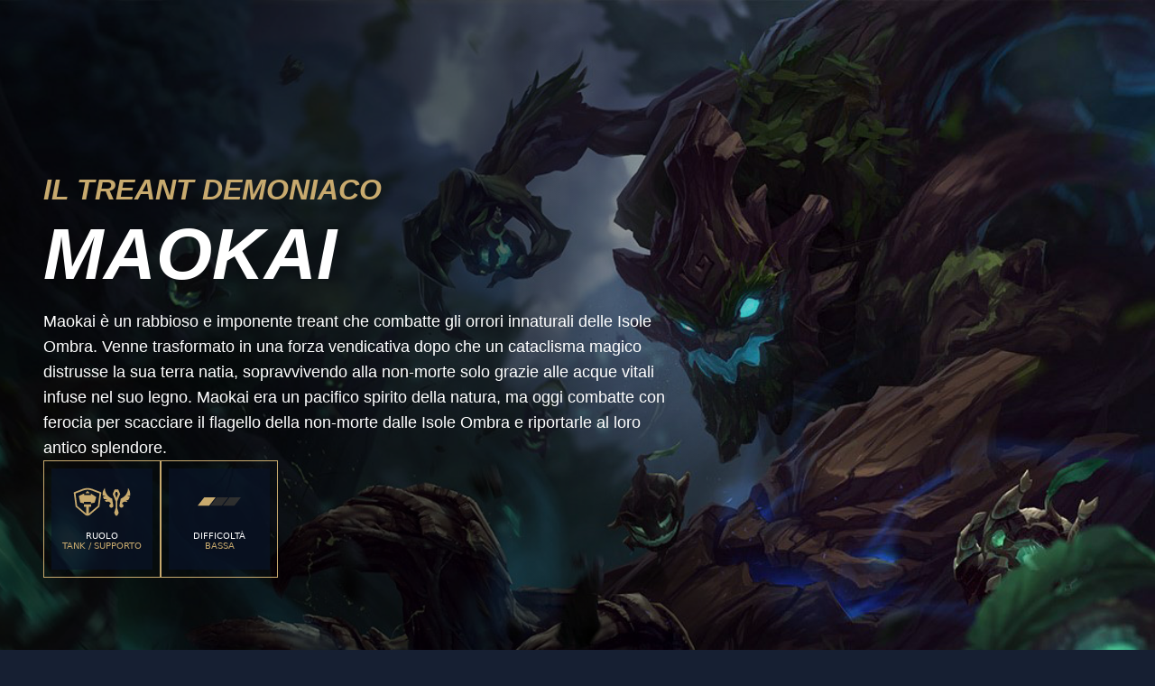

--- FILE ---
content_type: text/html; charset=utf-8
request_url: https://www.leagueoflegends.com/it-it/champions/maokai/
body_size: 17460
content:
<!DOCTYPE html><html lang="it-it"><head><meta charSet="utf-8" data-next-head=""/><title data-next-head="">Maokai</title><meta name="viewport" content="width=device-width, initial-scale=1" data-next-head=""/><meta name="description" content="League of Legends è un gioco di squadra con oltre 140 campioni con cui realizzare giocate epiche. Gioca ora gratuitamente." data-next-head=""/><link rel="alternate" href="https://www.leagueoflegends.com/cs-cz/champions/maokai/" hrefLang="cs-cz" data-next-head=""/><link rel="alternate" href="https://www.leagueoflegends.com/de-de/champions/maokai/" hrefLang="de-de" data-next-head=""/><link rel="alternate" href="https://www.leagueoflegends.com/el-gr/champions/maokai/" hrefLang="el-gr" data-next-head=""/><link rel="alternate" href="https://www.leagueoflegends.com/en-au/champions/maokai/" hrefLang="en-au" data-next-head=""/><link rel="alternate" href="https://www.leagueoflegends.com/en-gb/champions/maokai/" hrefLang="en-gb" data-next-head=""/><link rel="alternate" href="https://www.leagueoflegends.com/en-us/champions/maokai/" hrefLang="en-us" data-next-head=""/><link rel="alternate" href="https://www.leagueoflegends.com/es-es/champions/maokai/" hrefLang="es-es" data-next-head=""/><link rel="alternate" href="https://www.leagueoflegends.com/es-mx/champions/maokai/" hrefLang="es-mx" data-next-head=""/><link rel="alternate" href="https://www.leagueoflegends.com/fr-fr/champions/maokai/" hrefLang="fr-fr" data-next-head=""/><link rel="alternate" href="https://www.leagueoflegends.com/hu-hu/champions/maokai/" hrefLang="hu-hu" data-next-head=""/><link rel="alternate" href="https://www.leagueoflegends.com/id-id/champions/maokai/" hrefLang="id-id" data-next-head=""/><link rel="alternate" href="https://www.leagueoflegends.com/it-it/champions/maokai/" hrefLang="it-it" data-next-head=""/><link rel="alternate" href="https://www.leagueoflegends.com/ja-jp/champions/maokai/" hrefLang="ja-jp" data-next-head=""/><link rel="alternate" href="https://www.leagueoflegends.com/ko-kr/champions/maokai/" hrefLang="ko-kr" data-next-head=""/><link rel="alternate" href="https://www.leagueoflegends.com/pl-pl/champions/maokai/" hrefLang="pl-pl" data-next-head=""/><link rel="alternate" href="https://www.leagueoflegends.com/pt-br/champions/maokai/" hrefLang="pt-br" data-next-head=""/><link rel="alternate" href="https://www.leagueoflegends.com/ro-ro/champions/maokai/" hrefLang="ro-ro" data-next-head=""/><link rel="alternate" href="https://www.leagueoflegends.com/ru-ru/champions/maokai/" hrefLang="ru-ru" data-next-head=""/><link rel="alternate" href="https://www.leagueoflegends.com/tr-tr/champions/maokai/" hrefLang="tr-tr" data-next-head=""/><link rel="alternate" href="https://www.leagueoflegends.com/en-sg/champions/maokai/" hrefLang="en-sg" data-next-head=""/><link rel="alternate" href="https://www.leagueoflegends.com/en-ph/champions/maokai/" hrefLang="en-ph" data-next-head=""/><link rel="alternate" href="https://www.leagueoflegends.com/zh-tw/champions/maokai/" hrefLang="zh-tw" data-next-head=""/><link rel="alternate" href="https://www.leagueoflegends.com/vi-vn/champions/maokai/" hrefLang="vi-vn" data-next-head=""/><link rel="alternate" href="https://www.leagueoflegends.com/th-th/champions/maokai/" hrefLang="th-th" data-next-head=""/><link rel="canonical" href="https://www.leagueoflegends.com/it-it/champions/maokai/" data-next-head=""/><meta property="og:url" content="https://www.leagueoflegends.com/it-it/champions/maokai/" data-next-head=""/><meta property="og:title" content="Maokai" data-next-head=""/><meta property="og:description" content="League of Legends è un gioco di squadra con oltre 140 campioni con cui realizzare giocate epiche. Gioca ora gratuitamente." data-next-head=""/><meta property="og:image" content="https://cmsassets.rgpub.io/sanity/images/dsfx7636/news_live/d3b7bd9decb1e1672dcb80be4f8bc1aa05490dc1-110x70.svg?accountingTag=LoL?w=1200&amp;h=630&amp;fm=webp&amp;fit=crop&amp;crop=center" data-next-head=""/><meta property="og:locale" content="it-it" data-next-head=""/><link rel="icon" href="https://cmsassets.rgpub.io/sanity/images/dsfx7636/news_live/d3b7bd9decb1e1672dcb80be4f8bc1aa05490dc1-110x70.svg?accountingTag=LoL" sizes="any" data-next-head=""/><link rel="preconnect" href="https://dev.visualwebsiteoptimizer.com" data-next-head=""/><script id="google-consent-script" data-next-head="">try {
              window.dataLayer = window.dataLayer ||[];
              function gtag(){dataLayer.push(arguments);}
              gtag('consent','default',{
                'ad_storage':'denied',
                'analytics_storage':'denied',
                'ad_user_data':'denied',
                'ad_personalization':'denied',
                'wait_for_update': 500
              });
              gtag("set", "ads_data_redaction", true);
            } catch(e) {}</script><script id="osano-script" src="https://cmp.osano.com/16BZ95S4qp9Kl2gUA/c84de61e-21d7-4a4a-9591-3d3a28fb5b1d/osano.js" data-next-head=""></script><script id="google-tag-manager" data-next-head="">(function(w,d,s,l,i){w[l]=w[l]||[];w[l].push({'gtm.start':
        new Date().getTime(),event:'gtm.js'});var f=d.getElementsByTagName(s)[0],
        j=d.createElement(s),dl=l!='dataLayer'?'&l='+l:'';j.async=true;j.src=
        'https://www.googletagmanager.com/gtm.js?id='+i+dl;f.parentNode.insertBefore(j,f);
        })(window,document,'script','dataLayer','GTM-N98J');</script><script id="vwoCode" data-nscript="beforeInteractive">
  window._vwo_code || (function() {
    var account_id=774097,
    version=2.1,
    settings_tolerance=2000,
    hide_element='body',
    hide_element_style = 'opacity:0 !important;filter:alpha(opacity=0) !important;background:none !important;transition:none !important;',
    /* DO NOT EDIT BELOW THIS LINE */
    f=false,w=window,d=document,v=d.querySelector('#vwoCode'),cK='_vwo_'+account_id+'_settings',cc={};try{var c=JSON.parse(localStorage.getItem('_vwo_'+account_id+'_config'));cc=c&&typeof c==='object'?c:{}}catch(e){}var stT=cc.stT==='session'?w.sessionStorage:w.localStorage;code={nonce:v&&v.nonce,use_existing_jquery:function(){return typeof use_existing_jquery!=='undefined'?use_existing_jquery:undefined},library_tolerance:function(){return typeof library_tolerance!=='undefined'?library_tolerance:undefined},settings_tolerance:function(){return cc.sT||settings_tolerance},hide_element_style:function(){return'{'+(cc.hES||hide_element_style)+'}'},hide_element:function(){if(performance.getEntriesByName('first-contentful-paint')[0]){return''}return typeof cc.hE==='string'?cc.hE:hide_element},getVersion:function(){return version},finish:function(e){if(!f){f=true;var t=d.getElementById('_vis_opt_path_hides');if(t)t.parentNode.removeChild(t);if(e)(new Image).src='https://dev.visualwebsiteoptimizer.com/ee.gif?a='+account_id+e}},finished:function(){return f},addScript:function(e){var t=d.createElement('script');t.type='text/javascript';if(e.src){t.src=e.src}else{t.text=e.text}v&&t.setAttribute('nonce',v.nonce);d.getElementsByTagName('head')[0].appendChild(t)},load:function(e,t){var n=this.getSettings(),i=d.createElement('script'),r=this;t=t||{};if(n){i.textContent=n;d.getElementsByTagName('head')[0].appendChild(i);if(!w.VWO||VWO.caE){stT.removeItem(cK);r.load(e)}}else{var o=new XMLHttpRequest;o.open('GET',e,true);o.withCredentials=!t.dSC;o.responseType=t.responseType||'text';o.onload=function(){if(t.onloadCb){return t.onloadCb(o,e)}if(o.status===200||o.status===304){w._vwo_code.addScript({text:o.responseText})}else{w._vwo_code.finish('&e=loading_failure:'+e)}};o.onerror=function(){if(t.onerrorCb){return t.onerrorCb(e)}w._vwo_code.finish('&e=loading_failure:'+e)};o.send()}},getSettings:function(){try{var e=stT.getItem(cK);if(!e){return}e=JSON.parse(e);if(Date.now()>e.e){stT.removeItem(cK);return}return e.s}catch(e){return}},init:function(){if(d.URL.indexOf('__vwo_disable__')>-1)return;var e=this.settings_tolerance();w._vwo_settings_timer=setTimeout(function(){w._vwo_code.finish();stT.removeItem(cK)},e);var t;if(this.hide_element()!=='body'){t=d.createElement('style');var n=this.hide_element(),i=n?n+this.hide_element_style():'',r=d.getElementsByTagName('head')[0];t.setAttribute('id','_vis_opt_path_hides');v&&t.setAttribute('nonce',v.nonce);t.setAttribute('type','text/css');if(t.styleSheet)t.styleSheet.cssText=i;else t.appendChild(d.createTextNode(i));r.appendChild(t)}else{t=d.getElementsByTagName('head')[0];var i=d.createElement('div');i.style.cssText='z-index: 2147483647 !important;position: fixed !important;left: 0 !important;top: 0 !important;width: 100% !important;height: 100% !important;background: white !important;display: block !important;';i.setAttribute('id','_vis_opt_path_hides');i.classList.add('_vis_hide_layer');t.parentNode.insertBefore(i,t.nextSibling)}var o=window._vis_opt_url||d.URL,s='https://dev.visualwebsiteoptimizer.com/j.php?a='+account_id+'&u='+encodeURIComponent(o)+'&vn='+version;if(w.location.search.indexOf('_vwo_xhr')!==-1){this.addScript({src:s})}else{this.load(s+'&x=true')}}};w._vwo_code=code;code.init();})();(function(){var i=window;function t(){if(i._vwo_code){var e=t.hidingStyle=document.getElementById('_vis_opt_path_hides')||t.hidingStyle;if(!i._vwo_code.finished()&&!_vwo_code.libExecuted&&(!i.VWO||!VWO.dNR)){if(!document.getElementById('_vis_opt_path_hides')){document.getElementsByTagName('head')[0].appendChild(e)}requestAnimationFrame(t)}}}t()})();
</script><link rel="preload" href="/_next/static/css/112495035b880485.css" as="style"/><link rel="stylesheet" href="/_next/static/css/112495035b880485.css" data-n-g=""/><link rel="preload" href="/_next/static/css/d22fe4243c447d5f.css" as="style"/><link rel="stylesheet" href="/_next/static/css/d22fe4243c447d5f.css" data-n-p=""/><noscript data-n-css=""></noscript><script defer="" nomodule="" src="/_next/static/chunks/polyfills-42372ed130431b0a.js"></script><script src="/_next/static/chunks/webpack-439e28db090f3b59.js" defer=""></script><script src="/_next/static/chunks/framework-d5fbdf5171596063.js" defer=""></script><script src="/_next/static/chunks/main-dce482870b005ba1.js" defer=""></script><script src="/_next/static/chunks/pages/_app-8e1ba8c934f22784.js" defer=""></script><script src="/_next/static/chunks/535-0777af2111e362a7.js" defer=""></script><script src="/_next/static/chunks/90-612d066c64e8f1e5.js" defer=""></script><script src="/_next/static/chunks/pages/%5B%5B...pathArray%5D%5D-943a71149cb6d333.js" defer=""></script><script src="/_next/static/EbUv33EE0DN_hKp1jtboP/_buildManifest.js" defer=""></script><script src="/_next/static/EbUv33EE0DN_hKp1jtboP/_ssgManifest.js" defer=""></script><style data-styled="" data-styled-version="5.3.11">*,::before,::after{box-sizing:border-box;margin:0;padding:0;}/*!sc*/
html{line-height:1.15;-webkit-text-size-adjust:100%;text-size-adjust:100%;tab-size:4;font-size:62.5%;-webkit-scroll-behavior:smooth;-moz-scroll-behavior:smooth;-ms-scroll-behavior:smooth;scroll-behavior:smooth;}/*!sc*/
body{font-family:system-ui,-apple-system,"Segoe UI",Roboto,Helvetica,Arial,sans-serif,"Apple Color Emoji","Segoe UI Emoji";min-height:100vh;text-rendering:optimizespeed;}/*!sc*/
body:lang(ko-kr),body:lang(ja-jp){text-rendering:geometricprecision;}/*!sc*/
img,video{border:none;max-width:100%;height:auto;}/*!sc*/
img,picture,svg,video,canvas,audio,iframe,embed,object{display:block;}/*!sc*/
table{border-collapse:collapse;}/*!sc*/
abbr[title]{border-bottom:none;-webkit-text-decoration:underline dotted;text-decoration:underline dotted;}/*!sc*/
b,strong{font-weight:700;}/*!sc*/
a{background-color:transparent;}/*!sc*/
a:not([class]){-webkit-text-decoration-skip-ink:auto;text-decoration-skip-ink:auto;}/*!sc*/
small{font-size:80%;}/*!sc*/
sub,sup{font-size:75%;line-height:0;position:relative;vertical-align:baseline;}/*!sc*/
sub{bottom:-0.25em;}/*!sc*/
sup{top:-0.5em;}/*!sc*/
ul,ol{list-style:none;}/*!sc*/
code,kbd,samp,pre{font-family:monospace;font-size:1em;}/*!sc*/
button,input,optgroup,select,textarea{line-height:inherit;font:inherit;}/*!sc*/
button,input{overflow:visible;}/*!sc*/
button,select{text-transform:none;}/*!sc*/
button,[type="button"],[type="reset"],[type="submit"]{-webkit-appearance:button;-moz-appearance:button;appearance:button;background-color:transparent;border:none;background-image:none;cursor:pointer;}/*!sc*/
legend{display:table;max-width:100%;white-space:normal;}/*!sc*/
progress{vertical-align:baseline;}/*!sc*/
textarea{overflow:auto;resize:vertical;}/*!sc*/
[type="number"]::-webkit-inner-spin-button,[type="number"]::-webkit-outer-spin-button{height:auto;}/*!sc*/
[type="search"]{-webkit-appearance:textfield;-moz-appearance:textfield;appearance:textfield;outline-offset:-2px;}/*!sc*/
[type="search"]::-webkit-search-decoration{-webkit-appearance:none;-moz-appearance:none;appearance:none;}/*!sc*/
::-webkit-file-upload-button{-webkit-appearance:button;-moz-appearance:button;appearance:button;font:inherit;}/*!sc*/
details{display:block;}/*!sc*/
summary{display:list-item;}/*!sc*/
details,main{display:block;}/*!sc*/
[type="checkbox"],[type="radio"]{box-sizing:border-box;padding:0;}/*!sc*/
template{display:none;}/*!sc*/
template,[hidden]{display:none;}/*!sc*/
data-styled.g1[id="sc-global-bqgCdH1"]{content:"sc-global-bqgCdH1,"}/*!sc*/
.hiBSoz{background-color:#161f32;color:#0A1428;}/*!sc*/
.hiBSoz:visited,.hiBSoz a:hover{color:#C8AA6E;}/*!sc*/
.hiBSoz:focus{outline:none;}/*!sc*/
.hiBSoz:focus-visible{outline:revert;}/*!sc*/
@supports not selector(:focus-visible){.hiBSoz:focus{outline:revert;}}/*!sc*/
data-styled.g2[id="sc-1d6c51e5-0"]{content:"hiBSoz,"}/*!sc*/
{--riotbar-height:0;}/*!sc*/
#dialog-portal{position:absolute;top:0;left:0;}/*!sc*/
:root{color-scheme:only light;--spacer-variable-zero:0px;--spacer-variable-xxxs:2px;--spacer-variable-xxs:4px;--spacer-variable-xs:8px;--spacer-variable-s:16px;--spacer-variable-sm:24px;--spacer-variable-m:32px;--spacer-variable-l:48px;--spacer-variable-xl:64px;--spacer-variable-xxl:96px;--spacer-variable-xxxl:128px;--blade-edge-left:calc(var(--spacer-variable-l) + 0px);--blade-edge-right:var(--spacer-variable-l);--blade-edge-top:var(--spacer-variable-l);--blade-edge-bottom:var(--spacer-variable-l);--blade-edge-top-small:var(--spacer-variable-m);--blade-edge-bottom-small:var(--spacer-variable-m);--blade-edge-top-large:var(--spacer-variable-xl);--blade-edge-bottom-large:var(--spacer-variable-xl);}/*!sc*/
@media (max-width:1024px){:root{--spacer-variable-zero:0px;--spacer-variable-xxxs:2px;--spacer-variable-xxs:4px;--spacer-variable-xs:4px;--spacer-variable-s:8px;--spacer-variable-sm:16px;--spacer-variable-m:24px;--spacer-variable-l:32px;--spacer-variable-xl:48px;--spacer-variable-xxl:64px;--spacer-variable-xxxl:96px;}}/*!sc*/
@media (max-width:600px){:root{--spacer-variable-zero:0px;--spacer-variable-xxxs:2px;--spacer-variable-xxs:2px;--spacer-variable-xs:4px;--spacer-variable-s:4px;--spacer-variable-sm:8px;--spacer-variable-m:16px;--spacer-variable-l:24px;--spacer-variable-xl:32px;--spacer-variable-xxl:48px;--spacer-variable-xxxl:64px;}}/*!sc*/
[dir="rtl"]:root{--blade-edge-right:calc(var(--spacer-variable-l) + 0px);--blade-edge-left:var(--spacer-variable-l);}/*!sc*/
body.riotbar-present{--riotbar-height:80px;margin-top:80px !important;}/*!sc*/
body.riotbar-present *{-webkit-scroll-margin-top:80px;-moz-scroll-margin-top:80px;-ms-scroll-margin-top:80px;scroll-margin-top:80px;}/*!sc*/
body.riotbar-present[data-scroll-locked="1"]{padding-top:0;position:static !important;}/*!sc*/
body,body.sb-show-main{background-color:#161f32;color:#0A1428;}/*!sc*/
data-styled.g3[id="sc-global-sxJYs1"]{content:"sc-global-sxJYs1,"}/*!sc*/
.cmoLJD{display:inline-block;-webkit-mask-repeat:no-repeat;mask-repeat:no-repeat;}/*!sc*/
.cmoLJD.icon-link{display:inline-block;-webkit-mask-image:url("/_next/static/node_modules/@riot-private/blades-ui/dist/skins/common/assets/link.svg");mask-image:url("/_next/static/node_modules/@riot-private/blades-ui/dist/skins/common/assets/link.svg");-webkit-mask-repeat:no-repeat;mask-repeat:no-repeat;background-color:#FFFFFF;-webkit-mask-size:contain;mask-size:contain;/*! rtl:scaleX(-1) */-webkit-transform:none;-ms-transform:none;transform:none;width:1em;height:1em;}/*!sc*/
.cmoLJD.icon-x,.cmoLJD.icon-facebook,.cmoLJD.icon-discord,.cmoLJD.icon-instagram,.cmoLJD.icon-share,.cmoLJD.icon-twitch,.cmoLJD.icon-vk,.cmoLJD.icon-youtube,.cmoLJD.icon-line,.cmoLJD.icon-reddit,.cmoLJD.icon-accordionPlus,.cmoLJD.icon-accordionMinus,.cmoLJD.icon-arrowRight,.cmoLJD.icon-arrowLeft,.cmoLJD.icon-close,.cmoLJD.icon-search,.cmoLJD.icon-platformWindows,.cmoLJD.icon-platformMac,.cmoLJD.icon-platformIos,.cmoLJD.icon-platformAndroid,.cmoLJD.icon-platformPC,.cmoLJD.icon-platformPSN,.cmoLJD.icon-spotify,.cmoLJD.icon-appleMusic,.cmoLJD.icon-deezer,.cmoLJD.icon-amazonMusic,.cmoLJD.icon-youtubeMusic,.cmoLJD.icon-tidal,.cmoLJD.icon-soundCloud,.cmoLJD.icon-platformXbox,.cmoLJD.icon-filter{width:24px;height:24px;}/*!sc*/
.cmoLJD.icon-linkUrl{display:inline-block;-webkit-mask-image:url("/_next/static/node_modules/@riot-private/blades-ui/dist/skins/common/assets/link-url.svg");mask-image:url("/_next/static/node_modules/@riot-private/blades-ui/dist/skins/common/assets/link-url.svg");-webkit-mask-repeat:no-repeat;mask-repeat:no-repeat;background-color:#FFFFFF;-webkit-mask-size:contain;mask-size:contain;width:24px;height:14px;}/*!sc*/
.cmoLJD.icon-checkmark{display:inline-block;-webkit-mask-image:url("/_next/static/node_modules/@riot-private/blades-ui/dist/skins/common/assets/checkmark.svg");mask-image:url("/_next/static/node_modules/@riot-private/blades-ui/dist/skins/common/assets/checkmark.svg");-webkit-mask-repeat:no-repeat;mask-repeat:no-repeat;background-color:#FFFFFF;-webkit-mask-size:contain;mask-size:contain;width:24px;height:24px;}/*!sc*/
.cmoLJD.icon-media{display:inline-block;-webkit-mask-image:url("/_next/static/node_modules/@riot-private/blades-ui/dist/skins/common/assets/media.svg");mask-image:url("/_next/static/node_modules/@riot-private/blades-ui/dist/skins/common/assets/media.svg");-webkit-mask-repeat:no-repeat;mask-repeat:no-repeat;background-color:#FFFFFF;-webkit-mask-size:contain;mask-size:contain;}/*!sc*/
.cmoLJD.icon-action-external-link{background-image:url("/_next/static/node_modules/@riot-private/blades-ui/dist/skins/common/assets/link-square.svg");background-size:contain;background-repeat:no-repeat;}/*!sc*/
.cmoLJD.icon-plus{display:inline-block;-webkit-mask-image:url("/_next/static/node_modules/@riot-private/blades-ui/dist/skins/common/assets/plus.svg");mask-image:url("/_next/static/node_modules/@riot-private/blades-ui/dist/skins/common/assets/plus.svg");-webkit-mask-repeat:no-repeat;mask-repeat:no-repeat;background-color:#FFFFFF;-webkit-mask-size:contain;mask-size:contain;}/*!sc*/
.cmoLJD.icon-action-image-viewer{background-image:url("/_next/static/node_modules/@riot-private/blades-ui/dist/skins/common/assets/media-square.svg");background-size:contain;background-repeat:no-repeat;}/*!sc*/
.cmoLJD.icon-action-play-video{background-image:url("/_next/static/node_modules/@riot-private/blades-ui/dist/skins/common/assets/player-square.svg");background-size:contain;background-repeat:no-repeat;height:110px;width:110px;display:inline-block;}/*!sc*/
.cmoLJD.icon-action-download{background-image:url("/_next/static/node_modules/@riot-private/blades-ui/dist/skins/common/assets/download-square.svg");background-size:contain;background-repeat:no-repeat;height:110px;width:110px;display:inline-block;}/*!sc*/
.cmoLJD.icon-download{width:24px;height:24px;display:inline-block;-webkit-mask-image:url("/_next/static/node_modules/@riot-private/blades-ui/dist/skins/common/assets/download.svg");mask-image:url("/_next/static/node_modules/@riot-private/blades-ui/dist/skins/common/assets/download.svg");-webkit-mask-repeat:no-repeat;mask-repeat:no-repeat;background-color:#FFFFFF;-webkit-mask-size:contain;mask-size:contain;}/*!sc*/
.cmoLJD.icon-accordionPlus{display:inline-block;-webkit-mask-image:url("/_next/static/node_modules/@riot-private/blades-ui/dist/skins/common/assets/accordion-plus.svg");mask-image:url("/_next/static/node_modules/@riot-private/blades-ui/dist/skins/common/assets/accordion-plus.svg");-webkit-mask-repeat:no-repeat;mask-repeat:no-repeat;background-color:#FFFFFF;-webkit-mask-size:contain;mask-size:contain;}/*!sc*/
.cmoLJD.icon-accordionMinus{display:inline-block;-webkit-mask-image:url("/_next/static/node_modules/@riot-private/blades-ui/dist/skins/common/assets/accordion-minus.svg");mask-image:url("/_next/static/node_modules/@riot-private/blades-ui/dist/skins/common/assets/accordion-minus.svg");-webkit-mask-repeat:no-repeat;mask-repeat:no-repeat;background-color:#FFFFFF;-webkit-mask-size:contain;mask-size:contain;}/*!sc*/
.cmoLJD.icon-arrowRight{width:54px;height:22px;display:inline-block;-webkit-mask-image:url("/_next/static/node_modules/@riot-private/blades-ui/dist/skins/rg-product-pages/assets/arrow-right.svg");mask-image:url("/_next/static/node_modules/@riot-private/blades-ui/dist/skins/rg-product-pages/assets/arrow-right.svg");-webkit-mask-repeat:no-repeat;mask-repeat:no-repeat;background-color:#FFFFFF;-webkit-mask-size:contain;mask-size:contain;/*! rtl:scaleX(-1) */-webkit-transform:none;-ms-transform:none;transform:none;}/*!sc*/
.cmoLJD.icon-arrowLeft{width:54px;height:22px;display:inline-block;-webkit-mask-image:url("/_next/static/node_modules/@riot-private/blades-ui/dist/skins/rg-product-pages/assets/arrow-left.svg");mask-image:url("/_next/static/node_modules/@riot-private/blades-ui/dist/skins/rg-product-pages/assets/arrow-left.svg");-webkit-mask-repeat:no-repeat;mask-repeat:no-repeat;background-color:#FFFFFF;-webkit-mask-size:contain;mask-size:contain;/*! rtl:scaleX(-1) */-webkit-transform:none;-ms-transform:none;transform:none;}/*!sc*/
.cmoLJD.icon-carouselRight{width:32px;height:32px;display:inline-block;-webkit-mask-image:url("/_next/static/node_modules/@riot-private/blades-ui/dist/skins/rg-product-pages/assets/carousel-right.svg");mask-image:url("/_next/static/node_modules/@riot-private/blades-ui/dist/skins/rg-product-pages/assets/carousel-right.svg");-webkit-mask-repeat:no-repeat;mask-repeat:no-repeat;background-color:#FFFFFF;-webkit-mask-size:contain;mask-size:contain;/*! rtl:scaleX(-1) */-webkit-transform:none;-ms-transform:none;transform:none;}/*!sc*/
.cmoLJD.icon-carouselLeft{width:32px;height:32px;display:inline-block;-webkit-mask-image:url("/_next/static/node_modules/@riot-private/blades-ui/dist/skins/rg-product-pages/assets/carousel-left.svg");mask-image:url("/_next/static/node_modules/@riot-private/blades-ui/dist/skins/rg-product-pages/assets/carousel-left.svg");-webkit-mask-repeat:no-repeat;mask-repeat:no-repeat;background-color:#FFFFFF;-webkit-mask-size:contain;mask-size:contain;/*! rtl:scaleX(-1) */-webkit-transform:none;-ms-transform:none;transform:none;}/*!sc*/
.cmoLJD.icon-dropdown{display:inline-block;-webkit-mask-image:url("/_next/static/node_modules/@riot-private/blades-ui/dist/skins/common/assets/dropdown.svg");mask-image:url("/_next/static/node_modules/@riot-private/blades-ui/dist/skins/common/assets/dropdown.svg");-webkit-mask-repeat:no-repeat;mask-repeat:no-repeat;background-color:#FFFFFF;-webkit-mask-size:contain;mask-size:contain;width:16px;height:16px;}/*!sc*/
.cmoLJD.icon-chevronDown{display:inline-block;-webkit-mask-image:url("/_next/static/node_modules/@riot-private/blades-ui/dist/skins/common/assets/chevron-down.svg");mask-image:url("/_next/static/node_modules/@riot-private/blades-ui/dist/skins/common/assets/chevron-down.svg");-webkit-mask-repeat:no-repeat;mask-repeat:no-repeat;background-color:#FFFFFF;-webkit-mask-size:contain;mask-size:contain;width:16px;height:16px;}/*!sc*/
.cmoLJD.icon-chevronUp{display:inline-block;-webkit-mask-image:url("/_next/static/node_modules/@riot-private/blades-ui/dist/skins/common/assets/chevron-up.svg");mask-image:url("/_next/static/node_modules/@riot-private/blades-ui/dist/skins/common/assets/chevron-up.svg");-webkit-mask-repeat:no-repeat;mask-repeat:no-repeat;background-color:#FFFFFF;-webkit-mask-size:contain;mask-size:contain;width:16px;height:16px;}/*!sc*/
.cmoLJD.icon-search{display:inline-block;-webkit-mask-image:url("/_next/static/node_modules/@riot-private/blades-ui/dist/skins/common/assets/search.svg");mask-image:url("/_next/static/node_modules/@riot-private/blades-ui/dist/skins/common/assets/search.svg");-webkit-mask-repeat:no-repeat;mask-repeat:no-repeat;background-color:#FFFFFF;-webkit-mask-size:contain;mask-size:contain;}/*!sc*/
.cmoLJD.icon-close{display:inline-block;-webkit-mask-image:url("/_next/static/node_modules/@riot-private/blades-ui/dist/skins/common/assets/close.svg");mask-image:url("/_next/static/node_modules/@riot-private/blades-ui/dist/skins/common/assets/close.svg");-webkit-mask-repeat:no-repeat;mask-repeat:no-repeat;background-color:#FFFFFF;-webkit-mask-size:contain;mask-size:contain;width:24px;height:24px;}/*!sc*/
.cmoLJD.icon-filter{display:inline-block;-webkit-mask-image:url("/_next/static/node_modules/@riot-private/blades-ui/dist/skins/common/assets/filter.svg");mask-image:url("/_next/static/node_modules/@riot-private/blades-ui/dist/skins/common/assets/filter.svg");-webkit-mask-repeat:no-repeat;mask-repeat:no-repeat;background-color:#FFFFFF;-webkit-mask-size:contain;mask-size:contain;}/*!sc*/
.cmoLJD.icon-platformWindows{display:inline-block;-webkit-mask-image:url("/_next/static/node_modules/@riot-private/blades-ui/dist/skins/common/assets/platform-windows.svg");mask-image:url("/_next/static/node_modules/@riot-private/blades-ui/dist/skins/common/assets/platform-windows.svg");-webkit-mask-repeat:no-repeat;mask-repeat:no-repeat;background-color:#FFFFFF;-webkit-mask-size:contain;mask-size:contain;}/*!sc*/
.cmoLJD.icon-platformMac{display:inline-block;-webkit-mask-image:url("/_next/static/node_modules/@riot-private/blades-ui/dist/skins/common/assets/platform-mac.svg");mask-image:url("/_next/static/node_modules/@riot-private/blades-ui/dist/skins/common/assets/platform-mac.svg");-webkit-mask-repeat:no-repeat;mask-repeat:no-repeat;background-color:#FFFFFF;-webkit-mask-size:contain;mask-size:contain;}/*!sc*/
.cmoLJD.icon-platformIos{display:inline-block;-webkit-mask-image:url("/_next/static/node_modules/@riot-private/blades-ui/dist/skins/common/assets/platform-ios.svg");mask-image:url("/_next/static/node_modules/@riot-private/blades-ui/dist/skins/common/assets/platform-ios.svg");-webkit-mask-repeat:no-repeat;mask-repeat:no-repeat;background-color:#FFFFFF;-webkit-mask-size:contain;mask-size:contain;}/*!sc*/
.cmoLJD.icon-platformAndroid{display:inline-block;-webkit-mask-image:url("/_next/static/node_modules/@riot-private/blades-ui/dist/skins/common/assets/platform-android.svg");mask-image:url("/_next/static/node_modules/@riot-private/blades-ui/dist/skins/common/assets/platform-android.svg");-webkit-mask-repeat:no-repeat;mask-repeat:no-repeat;background-color:#FFFFFF;-webkit-mask-size:contain;mask-size:contain;}/*!sc*/
.cmoLJD.icon-platformPC{display:inline-block;-webkit-mask-image:url("/_next/static/node_modules/@riot-private/blades-ui/dist/skins/common/assets/platform-pc.svg");mask-image:url("/_next/static/node_modules/@riot-private/blades-ui/dist/skins/common/assets/platform-pc.svg");-webkit-mask-repeat:no-repeat;mask-repeat:no-repeat;background-color:#FFFFFF;-webkit-mask-size:contain;mask-size:contain;}/*!sc*/
.cmoLJD.icon-platformPSN{display:inline-block;-webkit-mask-image:url("/_next/static/node_modules/@riot-private/blades-ui/dist/skins/common/assets/platform-psn.svg");mask-image:url("/_next/static/node_modules/@riot-private/blades-ui/dist/skins/common/assets/platform-psn.svg");-webkit-mask-repeat:no-repeat;mask-repeat:no-repeat;background-color:#FFFFFF;-webkit-mask-size:contain;mask-size:contain;}/*!sc*/
.cmoLJD.icon-spotify{display:inline-block;-webkit-mask-image:url("/_next/static/node_modules/@riot-private/blades-ui/dist/skins/common/assets/spotify.svg");mask-image:url("/_next/static/node_modules/@riot-private/blades-ui/dist/skins/common/assets/spotify.svg");-webkit-mask-repeat:no-repeat;mask-repeat:no-repeat;background-color:#FFFFFF;-webkit-mask-size:contain;mask-size:contain;}/*!sc*/
.cmoLJD.icon-appleMusic{display:inline-block;-webkit-mask-image:url("/_next/static/node_modules/@riot-private/blades-ui/dist/skins/common/assets/appleMusic.svg");mask-image:url("/_next/static/node_modules/@riot-private/blades-ui/dist/skins/common/assets/appleMusic.svg");-webkit-mask-repeat:no-repeat;mask-repeat:no-repeat;background-color:#FFFFFF;-webkit-mask-size:contain;mask-size:contain;}/*!sc*/
.cmoLJD.icon-deezer{display:inline-block;-webkit-mask-image:url("/_next/static/node_modules/@riot-private/blades-ui/dist/skins/common/assets/deezer.svg");mask-image:url("/_next/static/node_modules/@riot-private/blades-ui/dist/skins/common/assets/deezer.svg");-webkit-mask-repeat:no-repeat;mask-repeat:no-repeat;background-color:#FFFFFF;-webkit-mask-size:contain;mask-size:contain;}/*!sc*/
.cmoLJD.icon-amazonMusic{display:inline-block;-webkit-mask-image:url("/_next/static/node_modules/@riot-private/blades-ui/dist/skins/common/assets/amazonMusic.svg");mask-image:url("/_next/static/node_modules/@riot-private/blades-ui/dist/skins/common/assets/amazonMusic.svg");-webkit-mask-repeat:no-repeat;mask-repeat:no-repeat;background-color:#FFFFFF;-webkit-mask-size:contain;mask-size:contain;}/*!sc*/
.cmoLJD.icon-youtubeMusic{display:inline-block;-webkit-mask-image:url("/_next/static/node_modules/@riot-private/blades-ui/dist/skins/common/assets/youtubeMusic.svg");mask-image:url("/_next/static/node_modules/@riot-private/blades-ui/dist/skins/common/assets/youtubeMusic.svg");-webkit-mask-repeat:no-repeat;mask-repeat:no-repeat;background-color:#FFFFFF;-webkit-mask-size:contain;mask-size:contain;}/*!sc*/
.cmoLJD.icon-tidal{display:inline-block;-webkit-mask-image:url("/_next/static/node_modules/@riot-private/blades-ui/dist/skins/common/assets/tidal.svg");mask-image:url("/_next/static/node_modules/@riot-private/blades-ui/dist/skins/common/assets/tidal.svg");-webkit-mask-repeat:no-repeat;mask-repeat:no-repeat;background-color:#FFFFFF;-webkit-mask-size:contain;mask-size:contain;}/*!sc*/
.cmoLJD.icon-soundCloud{display:inline-block;-webkit-mask-image:url("/_next/static/node_modules/@riot-private/blades-ui/dist/skins/common/assets/soundCloud.svg");mask-image:url("/_next/static/node_modules/@riot-private/blades-ui/dist/skins/common/assets/soundCloud.svg");-webkit-mask-repeat:no-repeat;mask-repeat:no-repeat;background-color:#FFFFFF;-webkit-mask-size:contain;mask-size:contain;}/*!sc*/
.cmoLJD.icon-platformXbox{display:inline-block;-webkit-mask-image:url("/_next/static/node_modules/@riot-private/blades-ui/dist/skins/common/assets/platform-xbox.svg");mask-image:url("/_next/static/node_modules/@riot-private/blades-ui/dist/skins/common/assets/platform-xbox.svg");-webkit-mask-repeat:no-repeat;mask-repeat:no-repeat;background-color:#FFFFFF;-webkit-mask-size:contain;mask-size:contain;}/*!sc*/
.cmoLJD.icon-x{display:inline-block;-webkit-mask-image:url("/_next/static/node_modules/@riot-private/blades-ui/dist/skins/common/assets/x.svg");mask-image:url("/_next/static/node_modules/@riot-private/blades-ui/dist/skins/common/assets/x.svg");-webkit-mask-repeat:no-repeat;mask-repeat:no-repeat;background-color:#FFFFFF;-webkit-mask-size:contain;mask-size:contain;}/*!sc*/
.cmoLJD.icon-facebook{display:inline-block;-webkit-mask-image:url("/_next/static/node_modules/@riot-private/blades-ui/dist/skins/common/assets/facebook.svg");mask-image:url("/_next/static/node_modules/@riot-private/blades-ui/dist/skins/common/assets/facebook.svg");-webkit-mask-repeat:no-repeat;mask-repeat:no-repeat;background-color:#FFFFFF;-webkit-mask-size:contain;mask-size:contain;}/*!sc*/
.cmoLJD.icon-discord{display:inline-block;-webkit-mask-image:url("/_next/static/node_modules/@riot-private/blades-ui/dist/skins/common/assets/discord.svg");mask-image:url("/_next/static/node_modules/@riot-private/blades-ui/dist/skins/common/assets/discord.svg");-webkit-mask-repeat:no-repeat;mask-repeat:no-repeat;background-color:#FFFFFF;-webkit-mask-size:contain;mask-size:contain;}/*!sc*/
.cmoLJD.icon-instagram{display:inline-block;-webkit-mask-image:url("/_next/static/node_modules/@riot-private/blades-ui/dist/skins/common/assets/instagram.svg");mask-image:url("/_next/static/node_modules/@riot-private/blades-ui/dist/skins/common/assets/instagram.svg");-webkit-mask-repeat:no-repeat;mask-repeat:no-repeat;background-color:#FFFFFF;-webkit-mask-size:contain;mask-size:contain;}/*!sc*/
.cmoLJD.icon-share{display:inline-block;-webkit-mask-image:url("/_next/static/node_modules/@riot-private/blades-ui/dist/skins/common/assets/share.svg");mask-image:url("/_next/static/node_modules/@riot-private/blades-ui/dist/skins/common/assets/share.svg");-webkit-mask-repeat:no-repeat;mask-repeat:no-repeat;background-color:#FFFFFF;-webkit-mask-size:contain;mask-size:contain;}/*!sc*/
.cmoLJD.icon-twitch{display:inline-block;-webkit-mask-image:url("/_next/static/node_modules/@riot-private/blades-ui/dist/skins/common/assets/twitch.svg");mask-image:url("/_next/static/node_modules/@riot-private/blades-ui/dist/skins/common/assets/twitch.svg");-webkit-mask-repeat:no-repeat;mask-repeat:no-repeat;background-color:#FFFFFF;-webkit-mask-size:contain;mask-size:contain;}/*!sc*/
.cmoLJD.icon-vk{display:inline-block;-webkit-mask-image:url("/_next/static/node_modules/@riot-private/blades-ui/dist/skins/common/assets/vk.svg");mask-image:url("/_next/static/node_modules/@riot-private/blades-ui/dist/skins/common/assets/vk.svg");-webkit-mask-repeat:no-repeat;mask-repeat:no-repeat;background-color:#FFFFFF;-webkit-mask-size:contain;mask-size:contain;}/*!sc*/
.cmoLJD.icon-youtube{display:inline-block;-webkit-mask-image:url("/_next/static/node_modules/@riot-private/blades-ui/dist/skins/common/assets/youtube.svg");mask-image:url("/_next/static/node_modules/@riot-private/blades-ui/dist/skins/common/assets/youtube.svg");-webkit-mask-repeat:no-repeat;mask-repeat:no-repeat;background-color:#FFFFFF;-webkit-mask-size:contain;mask-size:contain;}/*!sc*/
.cmoLJD.icon-line{display:inline-block;-webkit-mask-image:url("/_next/static/node_modules/@riot-private/blades-ui/dist/skins/common/assets/line.svg");mask-image:url("/_next/static/node_modules/@riot-private/blades-ui/dist/skins/common/assets/line.svg");-webkit-mask-repeat:no-repeat;mask-repeat:no-repeat;background-color:#FFFFFF;-webkit-mask-size:contain;mask-size:contain;}/*!sc*/
.cmoLJD.icon-reddit{display:inline-block;-webkit-mask-image:url("/_next/static/node_modules/@riot-private/blades-ui/dist/skins/common/assets/reddit.svg");mask-image:url("/_next/static/node_modules/@riot-private/blades-ui/dist/skins/common/assets/reddit.svg");-webkit-mask-repeat:no-repeat;mask-repeat:no-repeat;background-color:#FFFFFF;-webkit-mask-size:contain;mask-size:contain;}/*!sc*/
.cmoLJD.icon-playstation{display:inline-block;-webkit-mask-image:url("/_next/static/node_modules/@riot-private/blades-ui/dist/skins/common/assets/playstation.svg");mask-image:url("/_next/static/node_modules/@riot-private/blades-ui/dist/skins/common/assets/playstation.svg");-webkit-mask-repeat:no-repeat;mask-repeat:no-repeat;background-color:#FFFFFF;-webkit-mask-size:contain;mask-size:contain;width:22px;height:16px;}/*!sc*/
.cmoLJD.icon-xbox{display:inline-block;-webkit-mask-image:url("/_next/static/node_modules/@riot-private/blades-ui/dist/skins/common/assets/xbox.svg");mask-image:url("/_next/static/node_modules/@riot-private/blades-ui/dist/skins/common/assets/xbox.svg");-webkit-mask-repeat:no-repeat;mask-repeat:no-repeat;background-color:#FFFFFF;-webkit-mask-size:contain;mask-size:contain;width:24px;height:24px;}/*!sc*/
.cmoLJD.icon-assassin{display:inline-block;-webkit-mask-image:url("/_next/static/node_modules/@riot-private/blades-ui/dist/skins/common/assets/roleAssassin.svg");mask-image:url("/_next/static/node_modules/@riot-private/blades-ui/dist/skins/common/assets/roleAssassin.svg");-webkit-mask-repeat:no-repeat;mask-repeat:no-repeat;background-color:#C8AA6E;-webkit-mask-size:contain;mask-size:contain;height:32px;width:32px;}/*!sc*/
.cmoLJD.icon-controller{display:inline-block;-webkit-mask-image:url("/_next/static/node_modules/@riot-private/blades-ui/dist/skins/common/assets/roleController.svg");mask-image:url("/_next/static/node_modules/@riot-private/blades-ui/dist/skins/common/assets/roleController.svg");-webkit-mask-repeat:no-repeat;mask-repeat:no-repeat;background-color:#C8AA6E;-webkit-mask-size:contain;mask-size:contain;height:32px;width:32px;}/*!sc*/
.cmoLJD.icon-duelist{display:inline-block;-webkit-mask-image:url("/_next/static/node_modules/@riot-private/blades-ui/dist/skins/common/assets/roleDuelist.svg");mask-image:url("/_next/static/node_modules/@riot-private/blades-ui/dist/skins/common/assets/roleDuelist.svg");-webkit-mask-repeat:no-repeat;mask-repeat:no-repeat;background-color:#C8AA6E;-webkit-mask-size:contain;mask-size:contain;height:32px;width:32px;}/*!sc*/
.cmoLJD.icon-fighter{display:inline-block;-webkit-mask-image:url("/_next/static/node_modules/@riot-private/blades-ui/dist/skins/common/assets/roleFighter.svg");mask-image:url("/_next/static/node_modules/@riot-private/blades-ui/dist/skins/common/assets/roleFighter.svg");-webkit-mask-repeat:no-repeat;mask-repeat:no-repeat;background-color:#C8AA6E;-webkit-mask-size:contain;mask-size:contain;height:32px;width:32px;}/*!sc*/
.cmoLJD.icon-initiator{display:inline-block;-webkit-mask-image:url("/_next/static/node_modules/@riot-private/blades-ui/dist/skins/common/assets/roleInitiator.svg");mask-image:url("/_next/static/node_modules/@riot-private/blades-ui/dist/skins/common/assets/roleInitiator.svg");-webkit-mask-repeat:no-repeat;mask-repeat:no-repeat;background-color:#C8AA6E;-webkit-mask-size:contain;mask-size:contain;height:32px;width:32px;}/*!sc*/
.cmoLJD.icon-mage{display:inline-block;-webkit-mask-image:url("/_next/static/node_modules/@riot-private/blades-ui/dist/skins/common/assets/roleMage.svg");mask-image:url("/_next/static/node_modules/@riot-private/blades-ui/dist/skins/common/assets/roleMage.svg");-webkit-mask-repeat:no-repeat;mask-repeat:no-repeat;background-color:#C8AA6E;-webkit-mask-size:contain;mask-size:contain;height:32px;width:32px;}/*!sc*/
.cmoLJD.icon-marksman{display:inline-block;-webkit-mask-image:url("/_next/static/node_modules/@riot-private/blades-ui/dist/skins/common/assets/roleMarksman.svg");mask-image:url("/_next/static/node_modules/@riot-private/blades-ui/dist/skins/common/assets/roleMarksman.svg");-webkit-mask-repeat:no-repeat;mask-repeat:no-repeat;background-color:#C8AA6E;-webkit-mask-size:contain;mask-size:contain;height:32px;width:32px;}/*!sc*/
.cmoLJD.icon-sentinel{display:inline-block;-webkit-mask-image:url("/_next/static/node_modules/@riot-private/blades-ui/dist/skins/common/assets/roleSentinel.svg");mask-image:url("/_next/static/node_modules/@riot-private/blades-ui/dist/skins/common/assets/roleSentinel.svg");-webkit-mask-repeat:no-repeat;mask-repeat:no-repeat;background-color:#C8AA6E;-webkit-mask-size:contain;mask-size:contain;height:32px;width:32px;}/*!sc*/
.cmoLJD.icon-support{display:inline-block;-webkit-mask-image:url("/_next/static/node_modules/@riot-private/blades-ui/dist/skins/common/assets/roleSupport.svg");mask-image:url("/_next/static/node_modules/@riot-private/blades-ui/dist/skins/common/assets/roleSupport.svg");-webkit-mask-repeat:no-repeat;mask-repeat:no-repeat;background-color:#C8AA6E;-webkit-mask-size:contain;mask-size:contain;height:32px;width:32px;}/*!sc*/
.cmoLJD.icon-tank{display:inline-block;-webkit-mask-image:url("/_next/static/node_modules/@riot-private/blades-ui/dist/skins/common/assets/roleTank.svg");mask-image:url("/_next/static/node_modules/@riot-private/blades-ui/dist/skins/common/assets/roleTank.svg");-webkit-mask-repeat:no-repeat;mask-repeat:no-repeat;background-color:#C8AA6E;-webkit-mask-size:contain;mask-size:contain;height:32px;width:32px;}/*!sc*/
.cmoLJD.icon-difficulty-1{display:inline-block;-webkit-mask-image:url("/_next/static/node_modules/@riot-private/blades-ui/dist/skins/common/assets/difficultyLow.svg");mask-image:url("/_next/static/node_modules/@riot-private/blades-ui/dist/skins/common/assets/difficultyLow.svg");-webkit-mask-repeat:no-repeat;mask-repeat:no-repeat;background-color:#C8AA6E;-webkit-mask-size:contain;mask-size:contain;height:32px;width:48px;}/*!sc*/
.cmoLJD.icon-difficulty-2{display:inline-block;-webkit-mask-image:url("/_next/static/node_modules/@riot-private/blades-ui/dist/skins/common/assets/difficultyMed.svg");mask-image:url("/_next/static/node_modules/@riot-private/blades-ui/dist/skins/common/assets/difficultyMed.svg");-webkit-mask-repeat:no-repeat;mask-repeat:no-repeat;background-color:#C8AA6E;-webkit-mask-size:contain;mask-size:contain;height:32px;width:48px;}/*!sc*/
.cmoLJD.icon-difficulty-3{display:inline-block;-webkit-mask-image:url("/_next/static/node_modules/@riot-private/blades-ui/dist/skins/common/assets/difficultyHigh.svg");mask-image:url("/_next/static/node_modules/@riot-private/blades-ui/dist/skins/common/assets/difficultyHigh.svg");-webkit-mask-repeat:no-repeat;mask-repeat:no-repeat;background-color:#C8AA6E;-webkit-mask-size:contain;mask-size:contain;height:32px;width:48px;}/*!sc*/
.cmoLJD.icon-marqueeArrowRight{width:40px;height:55px;display:inline-block;-webkit-mask-image:url("/_next/static/node_modules/@riot-private/blades-ui/dist/skins/common/assets/marqueeArrowRight.svg");mask-image:url("/_next/static/node_modules/@riot-private/blades-ui/dist/skins/common/assets/marqueeArrowRight.svg");-webkit-mask-repeat:no-repeat;mask-repeat:no-repeat;background-color:#FFFFFF;-webkit-mask-size:contain;mask-size:contain;}/*!sc*/
@media (max-width:1024px){.cmoLJD.icon-marqueeArrowRight{height:32px;width:24px;}}/*!sc*/
.cmoLJD.icon-divider{display:inline-block;-webkit-mask-image:url("/_next/static/node_modules/@riot-private/blades-ui/dist/skins/common/assets/divider.svg");mask-image:url("/_next/static/node_modules/@riot-private/blades-ui/dist/skins/common/assets/divider.svg");-webkit-mask-repeat:no-repeat;mask-repeat:no-repeat;background-color:#C8AA6E;-webkit-mask-size:contain;mask-size:contain;width:auto;height:100%;-webkit-mask-size:contain;mask-size:contain;}/*!sc*/
.cmoLJD.icon-square{display:inline-block;-webkit-mask-image:url("/_next/static/node_modules/@riot-private/blades-ui/dist/skins/common/assets/square.svg");mask-image:url("/_next/static/node_modules/@riot-private/blades-ui/dist/skins/common/assets/square.svg");-webkit-mask-repeat:no-repeat;mask-repeat:no-repeat;background-color:#FFFFFF;-webkit-mask-size:contain;mask-size:contain;aspect-ratio:1;}/*!sc*/
.cmoLJD.icon-caret{display:inline-block;-webkit-mask-image:url("/_next/static/node_modules/@riot-private/blades-ui/dist/skins/common/assets/caret.svg");mask-image:url("/_next/static/node_modules/@riot-private/blades-ui/dist/skins/common/assets/caret.svg");-webkit-mask-repeat:no-repeat;mask-repeat:no-repeat;background-color:#FFFFFF;-webkit-mask-size:contain;mask-size:contain;aspect-ratio:1;}/*!sc*/
.cnfJcX{display:inline-block;-webkit-mask-repeat:no-repeat;mask-repeat:no-repeat;}/*!sc*/
.cnfJcX.icon-link{display:inline-block;-webkit-mask-image:url("/_next/static/node_modules/@riot-private/blades-ui/dist/skins/common/assets/link.svg");mask-image:url("/_next/static/node_modules/@riot-private/blades-ui/dist/skins/common/assets/link.svg");-webkit-mask-repeat:no-repeat;mask-repeat:no-repeat;background-color:#0A1428;-webkit-mask-size:contain;mask-size:contain;/*! rtl:scaleX(-1) */-webkit-transform:none;-ms-transform:none;transform:none;width:1em;height:1em;}/*!sc*/
.cnfJcX.icon-x,.cnfJcX.icon-facebook,.cnfJcX.icon-discord,.cnfJcX.icon-instagram,.cnfJcX.icon-share,.cnfJcX.icon-twitch,.cnfJcX.icon-vk,.cnfJcX.icon-youtube,.cnfJcX.icon-line,.cnfJcX.icon-reddit,.cnfJcX.icon-accordionPlus,.cnfJcX.icon-accordionMinus,.cnfJcX.icon-arrowRight,.cnfJcX.icon-arrowLeft,.cnfJcX.icon-close,.cnfJcX.icon-search,.cnfJcX.icon-platformWindows,.cnfJcX.icon-platformMac,.cnfJcX.icon-platformIos,.cnfJcX.icon-platformAndroid,.cnfJcX.icon-platformPC,.cnfJcX.icon-platformPSN,.cnfJcX.icon-spotify,.cnfJcX.icon-appleMusic,.cnfJcX.icon-deezer,.cnfJcX.icon-amazonMusic,.cnfJcX.icon-youtubeMusic,.cnfJcX.icon-tidal,.cnfJcX.icon-soundCloud,.cnfJcX.icon-platformXbox,.cnfJcX.icon-filter{width:24px;height:24px;}/*!sc*/
.cnfJcX.icon-linkUrl{display:inline-block;-webkit-mask-image:url("/_next/static/node_modules/@riot-private/blades-ui/dist/skins/common/assets/link-url.svg");mask-image:url("/_next/static/node_modules/@riot-private/blades-ui/dist/skins/common/assets/link-url.svg");-webkit-mask-repeat:no-repeat;mask-repeat:no-repeat;background-color:#0A1428;-webkit-mask-size:contain;mask-size:contain;width:24px;height:14px;}/*!sc*/
.cnfJcX.icon-checkmark{display:inline-block;-webkit-mask-image:url("/_next/static/node_modules/@riot-private/blades-ui/dist/skins/common/assets/checkmark.svg");mask-image:url("/_next/static/node_modules/@riot-private/blades-ui/dist/skins/common/assets/checkmark.svg");-webkit-mask-repeat:no-repeat;mask-repeat:no-repeat;background-color:#0A1428;-webkit-mask-size:contain;mask-size:contain;width:24px;height:24px;}/*!sc*/
.cnfJcX.icon-media{display:inline-block;-webkit-mask-image:url("/_next/static/node_modules/@riot-private/blades-ui/dist/skins/common/assets/media.svg");mask-image:url("/_next/static/node_modules/@riot-private/blades-ui/dist/skins/common/assets/media.svg");-webkit-mask-repeat:no-repeat;mask-repeat:no-repeat;background-color:#0A1428;-webkit-mask-size:contain;mask-size:contain;}/*!sc*/
.cnfJcX.icon-action-external-link{background-image:url("/_next/static/node_modules/@riot-private/blades-ui/dist/skins/common/assets/link-square.svg");background-size:contain;background-repeat:no-repeat;}/*!sc*/
.cnfJcX.icon-plus{display:inline-block;-webkit-mask-image:url("/_next/static/node_modules/@riot-private/blades-ui/dist/skins/common/assets/plus.svg");mask-image:url("/_next/static/node_modules/@riot-private/blades-ui/dist/skins/common/assets/plus.svg");-webkit-mask-repeat:no-repeat;mask-repeat:no-repeat;background-color:#0A1428;-webkit-mask-size:contain;mask-size:contain;}/*!sc*/
.cnfJcX.icon-action-image-viewer{background-image:url("/_next/static/node_modules/@riot-private/blades-ui/dist/skins/common/assets/media-square.svg");background-size:contain;background-repeat:no-repeat;}/*!sc*/
.cnfJcX.icon-action-play-video{background-image:url("/_next/static/node_modules/@riot-private/blades-ui/dist/skins/common/assets/player-square.svg");background-size:contain;background-repeat:no-repeat;height:110px;width:110px;display:inline-block;}/*!sc*/
.cnfJcX.icon-action-download{background-image:url("/_next/static/node_modules/@riot-private/blades-ui/dist/skins/common/assets/download-square.svg");background-size:contain;background-repeat:no-repeat;height:110px;width:110px;display:inline-block;}/*!sc*/
.cnfJcX.icon-download{width:24px;height:24px;display:inline-block;-webkit-mask-image:url("/_next/static/node_modules/@riot-private/blades-ui/dist/skins/common/assets/download.svg");mask-image:url("/_next/static/node_modules/@riot-private/blades-ui/dist/skins/common/assets/download.svg");-webkit-mask-repeat:no-repeat;mask-repeat:no-repeat;background-color:#FFFFFF;-webkit-mask-size:contain;mask-size:contain;}/*!sc*/
.cnfJcX.icon-accordionPlus{display:inline-block;-webkit-mask-image:url("/_next/static/node_modules/@riot-private/blades-ui/dist/skins/common/assets/accordion-plus.svg");mask-image:url("/_next/static/node_modules/@riot-private/blades-ui/dist/skins/common/assets/accordion-plus.svg");-webkit-mask-repeat:no-repeat;mask-repeat:no-repeat;background-color:#0A1428;-webkit-mask-size:contain;mask-size:contain;}/*!sc*/
.cnfJcX.icon-accordionMinus{display:inline-block;-webkit-mask-image:url("/_next/static/node_modules/@riot-private/blades-ui/dist/skins/common/assets/accordion-minus.svg");mask-image:url("/_next/static/node_modules/@riot-private/blades-ui/dist/skins/common/assets/accordion-minus.svg");-webkit-mask-repeat:no-repeat;mask-repeat:no-repeat;background-color:#0A1428;-webkit-mask-size:contain;mask-size:contain;}/*!sc*/
.cnfJcX.icon-arrowRight{width:54px;height:22px;display:inline-block;-webkit-mask-image:url("/_next/static/node_modules/@riot-private/blades-ui/dist/skins/rg-product-pages/assets/arrow-right.svg");mask-image:url("/_next/static/node_modules/@riot-private/blades-ui/dist/skins/rg-product-pages/assets/arrow-right.svg");-webkit-mask-repeat:no-repeat;mask-repeat:no-repeat;background-color:#0A1428;-webkit-mask-size:contain;mask-size:contain;/*! rtl:scaleX(-1) */-webkit-transform:none;-ms-transform:none;transform:none;}/*!sc*/
.cnfJcX.icon-arrowLeft{width:54px;height:22px;display:inline-block;-webkit-mask-image:url("/_next/static/node_modules/@riot-private/blades-ui/dist/skins/rg-product-pages/assets/arrow-left.svg");mask-image:url("/_next/static/node_modules/@riot-private/blades-ui/dist/skins/rg-product-pages/assets/arrow-left.svg");-webkit-mask-repeat:no-repeat;mask-repeat:no-repeat;background-color:#0A1428;-webkit-mask-size:contain;mask-size:contain;/*! rtl:scaleX(-1) */-webkit-transform:none;-ms-transform:none;transform:none;}/*!sc*/
.cnfJcX.icon-carouselRight{width:32px;height:32px;display:inline-block;-webkit-mask-image:url("/_next/static/node_modules/@riot-private/blades-ui/dist/skins/rg-product-pages/assets/carousel-right.svg");mask-image:url("/_next/static/node_modules/@riot-private/blades-ui/dist/skins/rg-product-pages/assets/carousel-right.svg");-webkit-mask-repeat:no-repeat;mask-repeat:no-repeat;background-color:#0A1428;-webkit-mask-size:contain;mask-size:contain;/*! rtl:scaleX(-1) */-webkit-transform:none;-ms-transform:none;transform:none;}/*!sc*/
.cnfJcX.icon-carouselLeft{width:32px;height:32px;display:inline-block;-webkit-mask-image:url("/_next/static/node_modules/@riot-private/blades-ui/dist/skins/rg-product-pages/assets/carousel-left.svg");mask-image:url("/_next/static/node_modules/@riot-private/blades-ui/dist/skins/rg-product-pages/assets/carousel-left.svg");-webkit-mask-repeat:no-repeat;mask-repeat:no-repeat;background-color:#0A1428;-webkit-mask-size:contain;mask-size:contain;/*! rtl:scaleX(-1) */-webkit-transform:none;-ms-transform:none;transform:none;}/*!sc*/
.cnfJcX.icon-dropdown{display:inline-block;-webkit-mask-image:url("/_next/static/node_modules/@riot-private/blades-ui/dist/skins/common/assets/dropdown.svg");mask-image:url("/_next/static/node_modules/@riot-private/blades-ui/dist/skins/common/assets/dropdown.svg");-webkit-mask-repeat:no-repeat;mask-repeat:no-repeat;background-color:#0A1428;-webkit-mask-size:contain;mask-size:contain;width:16px;height:16px;}/*!sc*/
.cnfJcX.icon-chevronDown{display:inline-block;-webkit-mask-image:url("/_next/static/node_modules/@riot-private/blades-ui/dist/skins/common/assets/chevron-down.svg");mask-image:url("/_next/static/node_modules/@riot-private/blades-ui/dist/skins/common/assets/chevron-down.svg");-webkit-mask-repeat:no-repeat;mask-repeat:no-repeat;background-color:#0A1428;-webkit-mask-size:contain;mask-size:contain;width:16px;height:16px;}/*!sc*/
.cnfJcX.icon-chevronUp{display:inline-block;-webkit-mask-image:url("/_next/static/node_modules/@riot-private/blades-ui/dist/skins/common/assets/chevron-up.svg");mask-image:url("/_next/static/node_modules/@riot-private/blades-ui/dist/skins/common/assets/chevron-up.svg");-webkit-mask-repeat:no-repeat;mask-repeat:no-repeat;background-color:#0A1428;-webkit-mask-size:contain;mask-size:contain;width:16px;height:16px;}/*!sc*/
.cnfJcX.icon-search{display:inline-block;-webkit-mask-image:url("/_next/static/node_modules/@riot-private/blades-ui/dist/skins/common/assets/search.svg");mask-image:url("/_next/static/node_modules/@riot-private/blades-ui/dist/skins/common/assets/search.svg");-webkit-mask-repeat:no-repeat;mask-repeat:no-repeat;background-color:#0A1428;-webkit-mask-size:contain;mask-size:contain;}/*!sc*/
.cnfJcX.icon-close{display:inline-block;-webkit-mask-image:url("/_next/static/node_modules/@riot-private/blades-ui/dist/skins/common/assets/close.svg");mask-image:url("/_next/static/node_modules/@riot-private/blades-ui/dist/skins/common/assets/close.svg");-webkit-mask-repeat:no-repeat;mask-repeat:no-repeat;background-color:#0A1428;-webkit-mask-size:contain;mask-size:contain;width:24px;height:24px;}/*!sc*/
.cnfJcX.icon-filter{display:inline-block;-webkit-mask-image:url("/_next/static/node_modules/@riot-private/blades-ui/dist/skins/common/assets/filter.svg");mask-image:url("/_next/static/node_modules/@riot-private/blades-ui/dist/skins/common/assets/filter.svg");-webkit-mask-repeat:no-repeat;mask-repeat:no-repeat;background-color:#0A1428;-webkit-mask-size:contain;mask-size:contain;}/*!sc*/
.cnfJcX.icon-platformWindows{display:inline-block;-webkit-mask-image:url("/_next/static/node_modules/@riot-private/blades-ui/dist/skins/common/assets/platform-windows.svg");mask-image:url("/_next/static/node_modules/@riot-private/blades-ui/dist/skins/common/assets/platform-windows.svg");-webkit-mask-repeat:no-repeat;mask-repeat:no-repeat;background-color:#0A1428;-webkit-mask-size:contain;mask-size:contain;}/*!sc*/
.cnfJcX.icon-platformMac{display:inline-block;-webkit-mask-image:url("/_next/static/node_modules/@riot-private/blades-ui/dist/skins/common/assets/platform-mac.svg");mask-image:url("/_next/static/node_modules/@riot-private/blades-ui/dist/skins/common/assets/platform-mac.svg");-webkit-mask-repeat:no-repeat;mask-repeat:no-repeat;background-color:#0A1428;-webkit-mask-size:contain;mask-size:contain;}/*!sc*/
.cnfJcX.icon-platformIos{display:inline-block;-webkit-mask-image:url("/_next/static/node_modules/@riot-private/blades-ui/dist/skins/common/assets/platform-ios.svg");mask-image:url("/_next/static/node_modules/@riot-private/blades-ui/dist/skins/common/assets/platform-ios.svg");-webkit-mask-repeat:no-repeat;mask-repeat:no-repeat;background-color:#0A1428;-webkit-mask-size:contain;mask-size:contain;}/*!sc*/
.cnfJcX.icon-platformAndroid{display:inline-block;-webkit-mask-image:url("/_next/static/node_modules/@riot-private/blades-ui/dist/skins/common/assets/platform-android.svg");mask-image:url("/_next/static/node_modules/@riot-private/blades-ui/dist/skins/common/assets/platform-android.svg");-webkit-mask-repeat:no-repeat;mask-repeat:no-repeat;background-color:#0A1428;-webkit-mask-size:contain;mask-size:contain;}/*!sc*/
.cnfJcX.icon-platformPC{display:inline-block;-webkit-mask-image:url("/_next/static/node_modules/@riot-private/blades-ui/dist/skins/common/assets/platform-pc.svg");mask-image:url("/_next/static/node_modules/@riot-private/blades-ui/dist/skins/common/assets/platform-pc.svg");-webkit-mask-repeat:no-repeat;mask-repeat:no-repeat;background-color:#0A1428;-webkit-mask-size:contain;mask-size:contain;}/*!sc*/
.cnfJcX.icon-platformPSN{display:inline-block;-webkit-mask-image:url("/_next/static/node_modules/@riot-private/blades-ui/dist/skins/common/assets/platform-psn.svg");mask-image:url("/_next/static/node_modules/@riot-private/blades-ui/dist/skins/common/assets/platform-psn.svg");-webkit-mask-repeat:no-repeat;mask-repeat:no-repeat;background-color:#0A1428;-webkit-mask-size:contain;mask-size:contain;}/*!sc*/
.cnfJcX.icon-spotify{display:inline-block;-webkit-mask-image:url("/_next/static/node_modules/@riot-private/blades-ui/dist/skins/common/assets/spotify.svg");mask-image:url("/_next/static/node_modules/@riot-private/blades-ui/dist/skins/common/assets/spotify.svg");-webkit-mask-repeat:no-repeat;mask-repeat:no-repeat;background-color:#0A1428;-webkit-mask-size:contain;mask-size:contain;}/*!sc*/
.cnfJcX.icon-appleMusic{display:inline-block;-webkit-mask-image:url("/_next/static/node_modules/@riot-private/blades-ui/dist/skins/common/assets/appleMusic.svg");mask-image:url("/_next/static/node_modules/@riot-private/blades-ui/dist/skins/common/assets/appleMusic.svg");-webkit-mask-repeat:no-repeat;mask-repeat:no-repeat;background-color:#0A1428;-webkit-mask-size:contain;mask-size:contain;}/*!sc*/
.cnfJcX.icon-deezer{display:inline-block;-webkit-mask-image:url("/_next/static/node_modules/@riot-private/blades-ui/dist/skins/common/assets/deezer.svg");mask-image:url("/_next/static/node_modules/@riot-private/blades-ui/dist/skins/common/assets/deezer.svg");-webkit-mask-repeat:no-repeat;mask-repeat:no-repeat;background-color:#0A1428;-webkit-mask-size:contain;mask-size:contain;}/*!sc*/
.cnfJcX.icon-amazonMusic{display:inline-block;-webkit-mask-image:url("/_next/static/node_modules/@riot-private/blades-ui/dist/skins/common/assets/amazonMusic.svg");mask-image:url("/_next/static/node_modules/@riot-private/blades-ui/dist/skins/common/assets/amazonMusic.svg");-webkit-mask-repeat:no-repeat;mask-repeat:no-repeat;background-color:#0A1428;-webkit-mask-size:contain;mask-size:contain;}/*!sc*/
.cnfJcX.icon-youtubeMusic{display:inline-block;-webkit-mask-image:url("/_next/static/node_modules/@riot-private/blades-ui/dist/skins/common/assets/youtubeMusic.svg");mask-image:url("/_next/static/node_modules/@riot-private/blades-ui/dist/skins/common/assets/youtubeMusic.svg");-webkit-mask-repeat:no-repeat;mask-repeat:no-repeat;background-color:#0A1428;-webkit-mask-size:contain;mask-size:contain;}/*!sc*/
.cnfJcX.icon-tidal{display:inline-block;-webkit-mask-image:url("/_next/static/node_modules/@riot-private/blades-ui/dist/skins/common/assets/tidal.svg");mask-image:url("/_next/static/node_modules/@riot-private/blades-ui/dist/skins/common/assets/tidal.svg");-webkit-mask-repeat:no-repeat;mask-repeat:no-repeat;background-color:#0A1428;-webkit-mask-size:contain;mask-size:contain;}/*!sc*/
.cnfJcX.icon-soundCloud{display:inline-block;-webkit-mask-image:url("/_next/static/node_modules/@riot-private/blades-ui/dist/skins/common/assets/soundCloud.svg");mask-image:url("/_next/static/node_modules/@riot-private/blades-ui/dist/skins/common/assets/soundCloud.svg");-webkit-mask-repeat:no-repeat;mask-repeat:no-repeat;background-color:#0A1428;-webkit-mask-size:contain;mask-size:contain;}/*!sc*/
.cnfJcX.icon-platformXbox{display:inline-block;-webkit-mask-image:url("/_next/static/node_modules/@riot-private/blades-ui/dist/skins/common/assets/platform-xbox.svg");mask-image:url("/_next/static/node_modules/@riot-private/blades-ui/dist/skins/common/assets/platform-xbox.svg");-webkit-mask-repeat:no-repeat;mask-repeat:no-repeat;background-color:#0A1428;-webkit-mask-size:contain;mask-size:contain;}/*!sc*/
.cnfJcX.icon-x{display:inline-block;-webkit-mask-image:url("/_next/static/node_modules/@riot-private/blades-ui/dist/skins/common/assets/x.svg");mask-image:url("/_next/static/node_modules/@riot-private/blades-ui/dist/skins/common/assets/x.svg");-webkit-mask-repeat:no-repeat;mask-repeat:no-repeat;background-color:#0A1428;-webkit-mask-size:contain;mask-size:contain;}/*!sc*/
.cnfJcX.icon-facebook{display:inline-block;-webkit-mask-image:url("/_next/static/node_modules/@riot-private/blades-ui/dist/skins/common/assets/facebook.svg");mask-image:url("/_next/static/node_modules/@riot-private/blades-ui/dist/skins/common/assets/facebook.svg");-webkit-mask-repeat:no-repeat;mask-repeat:no-repeat;background-color:#0A1428;-webkit-mask-size:contain;mask-size:contain;}/*!sc*/
.cnfJcX.icon-discord{display:inline-block;-webkit-mask-image:url("/_next/static/node_modules/@riot-private/blades-ui/dist/skins/common/assets/discord.svg");mask-image:url("/_next/static/node_modules/@riot-private/blades-ui/dist/skins/common/assets/discord.svg");-webkit-mask-repeat:no-repeat;mask-repeat:no-repeat;background-color:#0A1428;-webkit-mask-size:contain;mask-size:contain;}/*!sc*/
.cnfJcX.icon-instagram{display:inline-block;-webkit-mask-image:url("/_next/static/node_modules/@riot-private/blades-ui/dist/skins/common/assets/instagram.svg");mask-image:url("/_next/static/node_modules/@riot-private/blades-ui/dist/skins/common/assets/instagram.svg");-webkit-mask-repeat:no-repeat;mask-repeat:no-repeat;background-color:#0A1428;-webkit-mask-size:contain;mask-size:contain;}/*!sc*/
.cnfJcX.icon-share{display:inline-block;-webkit-mask-image:url("/_next/static/node_modules/@riot-private/blades-ui/dist/skins/common/assets/share.svg");mask-image:url("/_next/static/node_modules/@riot-private/blades-ui/dist/skins/common/assets/share.svg");-webkit-mask-repeat:no-repeat;mask-repeat:no-repeat;background-color:#0A1428;-webkit-mask-size:contain;mask-size:contain;}/*!sc*/
.cnfJcX.icon-twitch{display:inline-block;-webkit-mask-image:url("/_next/static/node_modules/@riot-private/blades-ui/dist/skins/common/assets/twitch.svg");mask-image:url("/_next/static/node_modules/@riot-private/blades-ui/dist/skins/common/assets/twitch.svg");-webkit-mask-repeat:no-repeat;mask-repeat:no-repeat;background-color:#0A1428;-webkit-mask-size:contain;mask-size:contain;}/*!sc*/
.cnfJcX.icon-vk{display:inline-block;-webkit-mask-image:url("/_next/static/node_modules/@riot-private/blades-ui/dist/skins/common/assets/vk.svg");mask-image:url("/_next/static/node_modules/@riot-private/blades-ui/dist/skins/common/assets/vk.svg");-webkit-mask-repeat:no-repeat;mask-repeat:no-repeat;background-color:#0A1428;-webkit-mask-size:contain;mask-size:contain;}/*!sc*/
.cnfJcX.icon-youtube{display:inline-block;-webkit-mask-image:url("/_next/static/node_modules/@riot-private/blades-ui/dist/skins/common/assets/youtube.svg");mask-image:url("/_next/static/node_modules/@riot-private/blades-ui/dist/skins/common/assets/youtube.svg");-webkit-mask-repeat:no-repeat;mask-repeat:no-repeat;background-color:#0A1428;-webkit-mask-size:contain;mask-size:contain;}/*!sc*/
.cnfJcX.icon-line{display:inline-block;-webkit-mask-image:url("/_next/static/node_modules/@riot-private/blades-ui/dist/skins/common/assets/line.svg");mask-image:url("/_next/static/node_modules/@riot-private/blades-ui/dist/skins/common/assets/line.svg");-webkit-mask-repeat:no-repeat;mask-repeat:no-repeat;background-color:#0A1428;-webkit-mask-size:contain;mask-size:contain;}/*!sc*/
.cnfJcX.icon-reddit{display:inline-block;-webkit-mask-image:url("/_next/static/node_modules/@riot-private/blades-ui/dist/skins/common/assets/reddit.svg");mask-image:url("/_next/static/node_modules/@riot-private/blades-ui/dist/skins/common/assets/reddit.svg");-webkit-mask-repeat:no-repeat;mask-repeat:no-repeat;background-color:#0A1428;-webkit-mask-size:contain;mask-size:contain;}/*!sc*/
.cnfJcX.icon-playstation{display:inline-block;-webkit-mask-image:url("/_next/static/node_modules/@riot-private/blades-ui/dist/skins/common/assets/playstation.svg");mask-image:url("/_next/static/node_modules/@riot-private/blades-ui/dist/skins/common/assets/playstation.svg");-webkit-mask-repeat:no-repeat;mask-repeat:no-repeat;background-color:#0A1428;-webkit-mask-size:contain;mask-size:contain;width:22px;height:16px;}/*!sc*/
.cnfJcX.icon-xbox{display:inline-block;-webkit-mask-image:url("/_next/static/node_modules/@riot-private/blades-ui/dist/skins/common/assets/xbox.svg");mask-image:url("/_next/static/node_modules/@riot-private/blades-ui/dist/skins/common/assets/xbox.svg");-webkit-mask-repeat:no-repeat;mask-repeat:no-repeat;background-color:#0A1428;-webkit-mask-size:contain;mask-size:contain;width:24px;height:24px;}/*!sc*/
.cnfJcX.icon-assassin{display:inline-block;-webkit-mask-image:url("/_next/static/node_modules/@riot-private/blades-ui/dist/skins/common/assets/roleAssassin.svg");mask-image:url("/_next/static/node_modules/@riot-private/blades-ui/dist/skins/common/assets/roleAssassin.svg");-webkit-mask-repeat:no-repeat;mask-repeat:no-repeat;background-color:#C8AA6E;-webkit-mask-size:contain;mask-size:contain;height:32px;width:32px;}/*!sc*/
.cnfJcX.icon-controller{display:inline-block;-webkit-mask-image:url("/_next/static/node_modules/@riot-private/blades-ui/dist/skins/common/assets/roleController.svg");mask-image:url("/_next/static/node_modules/@riot-private/blades-ui/dist/skins/common/assets/roleController.svg");-webkit-mask-repeat:no-repeat;mask-repeat:no-repeat;background-color:#C8AA6E;-webkit-mask-size:contain;mask-size:contain;height:32px;width:32px;}/*!sc*/
.cnfJcX.icon-duelist{display:inline-block;-webkit-mask-image:url("/_next/static/node_modules/@riot-private/blades-ui/dist/skins/common/assets/roleDuelist.svg");mask-image:url("/_next/static/node_modules/@riot-private/blades-ui/dist/skins/common/assets/roleDuelist.svg");-webkit-mask-repeat:no-repeat;mask-repeat:no-repeat;background-color:#C8AA6E;-webkit-mask-size:contain;mask-size:contain;height:32px;width:32px;}/*!sc*/
.cnfJcX.icon-fighter{display:inline-block;-webkit-mask-image:url("/_next/static/node_modules/@riot-private/blades-ui/dist/skins/common/assets/roleFighter.svg");mask-image:url("/_next/static/node_modules/@riot-private/blades-ui/dist/skins/common/assets/roleFighter.svg");-webkit-mask-repeat:no-repeat;mask-repeat:no-repeat;background-color:#C8AA6E;-webkit-mask-size:contain;mask-size:contain;height:32px;width:32px;}/*!sc*/
.cnfJcX.icon-initiator{display:inline-block;-webkit-mask-image:url("/_next/static/node_modules/@riot-private/blades-ui/dist/skins/common/assets/roleInitiator.svg");mask-image:url("/_next/static/node_modules/@riot-private/blades-ui/dist/skins/common/assets/roleInitiator.svg");-webkit-mask-repeat:no-repeat;mask-repeat:no-repeat;background-color:#C8AA6E;-webkit-mask-size:contain;mask-size:contain;height:32px;width:32px;}/*!sc*/
.cnfJcX.icon-mage{display:inline-block;-webkit-mask-image:url("/_next/static/node_modules/@riot-private/blades-ui/dist/skins/common/assets/roleMage.svg");mask-image:url("/_next/static/node_modules/@riot-private/blades-ui/dist/skins/common/assets/roleMage.svg");-webkit-mask-repeat:no-repeat;mask-repeat:no-repeat;background-color:#C8AA6E;-webkit-mask-size:contain;mask-size:contain;height:32px;width:32px;}/*!sc*/
.cnfJcX.icon-marksman{display:inline-block;-webkit-mask-image:url("/_next/static/node_modules/@riot-private/blades-ui/dist/skins/common/assets/roleMarksman.svg");mask-image:url("/_next/static/node_modules/@riot-private/blades-ui/dist/skins/common/assets/roleMarksman.svg");-webkit-mask-repeat:no-repeat;mask-repeat:no-repeat;background-color:#C8AA6E;-webkit-mask-size:contain;mask-size:contain;height:32px;width:32px;}/*!sc*/
.cnfJcX.icon-sentinel{display:inline-block;-webkit-mask-image:url("/_next/static/node_modules/@riot-private/blades-ui/dist/skins/common/assets/roleSentinel.svg");mask-image:url("/_next/static/node_modules/@riot-private/blades-ui/dist/skins/common/assets/roleSentinel.svg");-webkit-mask-repeat:no-repeat;mask-repeat:no-repeat;background-color:#C8AA6E;-webkit-mask-size:contain;mask-size:contain;height:32px;width:32px;}/*!sc*/
.cnfJcX.icon-support{display:inline-block;-webkit-mask-image:url("/_next/static/node_modules/@riot-private/blades-ui/dist/skins/common/assets/roleSupport.svg");mask-image:url("/_next/static/node_modules/@riot-private/blades-ui/dist/skins/common/assets/roleSupport.svg");-webkit-mask-repeat:no-repeat;mask-repeat:no-repeat;background-color:#C8AA6E;-webkit-mask-size:contain;mask-size:contain;height:32px;width:32px;}/*!sc*/
.cnfJcX.icon-tank{display:inline-block;-webkit-mask-image:url("/_next/static/node_modules/@riot-private/blades-ui/dist/skins/common/assets/roleTank.svg");mask-image:url("/_next/static/node_modules/@riot-private/blades-ui/dist/skins/common/assets/roleTank.svg");-webkit-mask-repeat:no-repeat;mask-repeat:no-repeat;background-color:#C8AA6E;-webkit-mask-size:contain;mask-size:contain;height:32px;width:32px;}/*!sc*/
.cnfJcX.icon-difficulty-1{display:inline-block;-webkit-mask-image:url("/_next/static/node_modules/@riot-private/blades-ui/dist/skins/common/assets/difficultyLow.svg");mask-image:url("/_next/static/node_modules/@riot-private/blades-ui/dist/skins/common/assets/difficultyLow.svg");-webkit-mask-repeat:no-repeat;mask-repeat:no-repeat;background-color:#C8AA6E;-webkit-mask-size:contain;mask-size:contain;height:32px;width:48px;}/*!sc*/
.cnfJcX.icon-difficulty-2{display:inline-block;-webkit-mask-image:url("/_next/static/node_modules/@riot-private/blades-ui/dist/skins/common/assets/difficultyMed.svg");mask-image:url("/_next/static/node_modules/@riot-private/blades-ui/dist/skins/common/assets/difficultyMed.svg");-webkit-mask-repeat:no-repeat;mask-repeat:no-repeat;background-color:#C8AA6E;-webkit-mask-size:contain;mask-size:contain;height:32px;width:48px;}/*!sc*/
.cnfJcX.icon-difficulty-3{display:inline-block;-webkit-mask-image:url("/_next/static/node_modules/@riot-private/blades-ui/dist/skins/common/assets/difficultyHigh.svg");mask-image:url("/_next/static/node_modules/@riot-private/blades-ui/dist/skins/common/assets/difficultyHigh.svg");-webkit-mask-repeat:no-repeat;mask-repeat:no-repeat;background-color:#C8AA6E;-webkit-mask-size:contain;mask-size:contain;height:32px;width:48px;}/*!sc*/
.cnfJcX.icon-marqueeArrowRight{width:40px;height:55px;display:inline-block;-webkit-mask-image:url("/_next/static/node_modules/@riot-private/blades-ui/dist/skins/common/assets/marqueeArrowRight.svg");mask-image:url("/_next/static/node_modules/@riot-private/blades-ui/dist/skins/common/assets/marqueeArrowRight.svg");-webkit-mask-repeat:no-repeat;mask-repeat:no-repeat;background-color:#0A1428;-webkit-mask-size:contain;mask-size:contain;}/*!sc*/
@media (max-width:1024px){.cnfJcX.icon-marqueeArrowRight{height:32px;width:24px;}}/*!sc*/
.cnfJcX.icon-divider{display:inline-block;-webkit-mask-image:url("/_next/static/node_modules/@riot-private/blades-ui/dist/skins/common/assets/divider.svg");mask-image:url("/_next/static/node_modules/@riot-private/blades-ui/dist/skins/common/assets/divider.svg");-webkit-mask-repeat:no-repeat;mask-repeat:no-repeat;background-color:#C8AA6E;-webkit-mask-size:contain;mask-size:contain;width:auto;height:100%;-webkit-mask-size:contain;mask-size:contain;}/*!sc*/
.cnfJcX.icon-square{display:inline-block;-webkit-mask-image:url("/_next/static/node_modules/@riot-private/blades-ui/dist/skins/common/assets/square.svg");mask-image:url("/_next/static/node_modules/@riot-private/blades-ui/dist/skins/common/assets/square.svg");-webkit-mask-repeat:no-repeat;mask-repeat:no-repeat;background-color:#0A1428;-webkit-mask-size:contain;mask-size:contain;aspect-ratio:1;}/*!sc*/
.cnfJcX.icon-caret{display:inline-block;-webkit-mask-image:url("/_next/static/node_modules/@riot-private/blades-ui/dist/skins/common/assets/caret.svg");mask-image:url("/_next/static/node_modules/@riot-private/blades-ui/dist/skins/common/assets/caret.svg");-webkit-mask-repeat:no-repeat;mask-repeat:no-repeat;background-color:#0A1428;-webkit-mask-size:contain;mask-size:contain;aspect-ratio:1;}/*!sc*/
data-styled.g7[id="sc-51054a11-0"]{content:"cmoLJD,cnfJcX,"}/*!sc*/
.bBfoKa{position:fixed;width:100%;height:100%;top:0;left:0;display:-webkit-box;display:-webkit-flex;display:-ms-flexbox;display:flex;-webkit-flex-direction:column;-ms-flex-direction:column;flex-direction:column;-webkit-box-pack:center;-webkit-justify-content:center;-ms-flex-pack:center;justify-content:center;-webkit-align-items:center;-webkit-box-align:center;-ms-flex-align:center;align-items:center;cursor:pointer;z-index:200000;-webkit-animation:jBcSpD 0.3s ease-in;animation:jBcSpD 0.3s ease-in;background-color:rgba(10,20,40,0.8);font-family:Spiegel,sans-serif;font-weight:400;word-break:break-word;font-size:22px;line-height:32px;color:#C8AA6E;}/*!sc*/
.bBfoKa:lang(ja-jp){font-family:SpiegelJa,sans-serif;}/*!sc*/
@media (max-width:1024px){.bBfoKa{font-size:18px;line-height:28px;}}/*!sc*/
@media (max-width:600px){.bBfoKa{font-size:16px;line-height:24px;}}/*!sc*/
.bBfoKa .sc-6590c11b-0 .sc-4451ee54-0{width:100%;height:100%;}/*!sc*/
.bBfoKa iframe{height:100%;width:100%;border:0 none;}/*!sc*/
.bBfoKa img{object-fit:contain;}/*!sc*/
.bBfoKa .buttons{display:-webkit-box;display:-webkit-flex;display:-ms-flexbox;display:flex;}/*!sc*/
.bBfoKa h1{text-wrap:balance;word-break:break-word;font-family:"Beaufort for LOL",sans-serif;font-style:italic;font-weight:700;text-transform:uppercase;font-size:40px;line-height:48px;}/*!sc*/
.bBfoKa h1:lang(ko-kr),.bBfoKa h1:lang(ja-jp),.bBfoKa h1:lang(tr-tr),.bBfoKa h1:lang(el-gr),.bBfoKa h1:lang(th-th),.bBfoKa h1:lang(zh-tw){text-transform:none;}/*!sc*/
.bBfoKa h1:lang(ja-jp){font-family:"Beaufort for LOL Ja",sans-serif;}/*!sc*/
@media (max-width:1024px){.bBfoKa h1{font-size:28px;line-height:36px;}}/*!sc*/
@media (max-width:600px){.bBfoKa h1{font-size:32px;line-height:40px;}}/*!sc*/
.bBfoKa .sc-4451ee54-0{-webkit-animation:jBcSpD 0.5s ease-in;animation:jBcSpD 0.5s ease-in;}/*!sc*/
.bBfoKa .sc-69d54e29-0{cursor:pointer;display:block;position:absolute;top:10px;right:10px;background-color:#C8AA6E;border-radius:2px;height:34px;width:34px;}/*!sc*/
.bBfoKa .sc-69d54e29-0 .sc-51054a11-0{height:100%;width:100%;}/*!sc*/
@media (width <= 750px){.bBfoKa .sc-69d54e29-0{top:0;right:0;}}/*!sc*/
.bBfoKa .sc-69d54e29-0 > span{background-color:#0A1428;}/*!sc*/
data-styled.g8[id="sc-5e5539c5-0"]{content:"bBfoKa,"}/*!sc*/
.eowlkv{object-position:center;}/*!sc*/
data-styled.g12[id="sc-de10a588-0"]{content:"eowlkv,"}/*!sc*/
.iOotgw{width:100%;height:100%;object-fit:cover;overflow:visible;}/*!sc*/
.iOotgw.crop-true{overflow:hidden;}/*!sc*/
.iOotgw.fit-height{height:100%;width:auto;}/*!sc*/
.iOotgw.fit-width{height:auto;width:100%;}/*!sc*/
data-styled.g13[id="sc-2a9d3880-0"]{content:"iOotgw,"}/*!sc*/
.eOxAvt{width:100%;height:100%;object-fit:cover;}/*!sc*/
data-styled.g14[id="sc-f3d622cf-0"]{content:"eOxAvt,"}/*!sc*/
.bktZSc{position:relative;width:100%;height:0;padding-bottom:100%;}/*!sc*/
.bktZSc .innerWrapper{position:absolute;top:0;left:0;right:0;bottom:0;}/*!sc*/
@supports (aspect-ratio:1.77){.bktZSc{aspect-ratio:1;padding-bottom:0;height:auto;}}/*!sc*/
.gaVUax{position:relative;width:100%;height:0;padding-bottom:68.18181818181819%;}/*!sc*/
.gaVUax .innerWrapper{position:absolute;top:0;left:0;right:0;bottom:0;}/*!sc*/
@supports (aspect-ratio:1.77){.gaVUax{aspect-ratio:1.4666666666666666;padding-bottom:0;height:auto;}}/*!sc*/
.dfGzkK{position:relative;width:100%;height:0;padding-bottom:59.01234567901235%;}/*!sc*/
.dfGzkK .innerWrapper{position:absolute;top:0;left:0;right:0;bottom:0;}/*!sc*/
@supports (aspect-ratio:1.77){.dfGzkK{aspect-ratio:1.6945606694560669;padding-bottom:0;height:auto;}}/*!sc*/
.faINlR{position:relative;width:100%;height:0;padding-bottom:56.25%;}/*!sc*/
.faINlR .innerWrapper{position:absolute;top:0;left:0;right:0;bottom:0;}/*!sc*/
@supports (aspect-ratio:1.77){.faINlR{aspect-ratio:1.7777777777777777;padding-bottom:0;height:auto;}}/*!sc*/
data-styled.g23[id="sc-cf6885cf-0"]{content:"bktZSc,gaVUax,dfGzkK,faINlR,"}/*!sc*/
.kbuMqN{overflow:hidden;cursor:auto;width:100%;height:100%;}/*!sc*/
data-styled.g29[id="sc-22590255-0"]{content:"kbuMqN,"}/*!sc*/
.dTVXdJ.horizontal{display:-webkit-box;display:-webkit-flex;display:-ms-flexbox;display:flex;height:100%;}/*!sc*/
.dTVXdJ.vertical{display:-webkit-box;display:-webkit-flex;display:-ms-flexbox;display:flex;-webkit-flex-direction:column;-ms-flex-direction:column;flex-direction:column;height:100%;width:100%;}/*!sc*/
data-styled.g30[id="sc-d7ac92a-0"]{content:"dTVXdJ,"}/*!sc*/
.erHixQ{width:100%;height:100%;position:absolute;top:0;left:0;right:0;bottom:0;overflow:hidden;}/*!sc*/
.erHixQ .sc-fa238766-0{width:100%;height:100%;position:absolute;top:0;left:0;right:0;bottom:0;}/*!sc*/
.erHixQ .sc-bdcf746a-0{position:absolute;top:0;bottom:0;left:0;right:0;display:-webkit-box;display:-webkit-flex;display:-ms-flexbox;display:flex;-webkit-align-items:center;-webkit-box-align:center;-ms-flex-align:center;align-items:center;-webkit-box-pack:center;-webkit-justify-content:center;-ms-flex-pack:center;justify-content:center;}/*!sc*/
data-styled.g37[id="sc-4615a568-0"]{content:"erHixQ,"}/*!sc*/
.xGmIR{cursor:pointer;-webkit-user-select:none;-moz-user-select:none;-ms-user-select:none;user-select:none;}/*!sc*/
.xGmIR:disabled{cursor:not-allowed;}/*!sc*/
data-styled.g38[id="sc-3d9e775-0"]{content:"xGmIR,"}/*!sc*/
.fKfZCc .sc-51054a11-0{background-color:#C8AA6E;}/*!sc*/
.fKfZCc:hover .sc-51054a11-0{background-color:#d3bb8b;}/*!sc*/
.fKfZCc:disabled .sc-51054a11-0{opacity:0.7;background-color:#3b4353;}/*!sc*/
.iWMTdK .sc-51054a11-0{background-color:#C8AA6E;}/*!sc*/
.iWMTdK:hover .sc-51054a11-0{background-color:#d3bb8b;}/*!sc*/
.iWMTdK:disabled .sc-51054a11-0{opacity:0.7;background-color:#ced0d4;}/*!sc*/
data-styled.g39[id="sc-2025ad74-0"]{content:"fKfZCc,iWMTdK,"}/*!sc*/
.ehFjls .sc-51054a11-0{background-color:#C8AA6E;}/*!sc*/
.ehFjls:hover .sc-51054a11-0{background-color:#d3bb8b;}/*!sc*/
.ehFjls:disabled .sc-51054a11-0{opacity:0.7;background-color:#3b4353;}/*!sc*/
.bdENoK .sc-51054a11-0{background-color:#C8AA6E;}/*!sc*/
.bdENoK:hover .sc-51054a11-0{background-color:#d3bb8b;}/*!sc*/
.bdENoK:disabled .sc-51054a11-0{opacity:0.7;background-color:#ced0d4;}/*!sc*/
data-styled.g40[id="sc-266d5fb8-0"]{content:"ehFjls,bdENoK,"}/*!sc*/
.evNliQ{position:relative;margin-top:var(--spacer-variable-m);gap:16px;display:-webkit-box;display:-webkit-flex;display:-ms-flexbox;display:flex;-webkit-box-pack:end;-webkit-justify-content:flex-end;-ms-flex-pack:end;justify-content:flex-end;}/*!sc*/
.evNliQ .trigger-wrapper{display:-webkit-box;display:-webkit-flex;display:-ms-flexbox;display:flex;gap:8px;}/*!sc*/
.evNliQ .sc-c128b5c7-0{-webkit-flex:1;-ms-flex:1;flex:1;-webkit-align-self:center;-ms-flex-item-align:center;align-self:center;}/*!sc*/
.evNliQ .sc-c128b5c7-0 .indicator{-webkit-transition:width 0.7s ease-out;transition:width 0.7s ease-out;background-color:#C8AA6E;}/*!sc*/
.evNliQ .sc-c128b5c7-0 .rail{margin-top:0;width:100%;background-color:#3b4353;}/*!sc*/
.eTpCTf{position:relative;margin-top:var(--spacer-variable-m);gap:16px;display:-webkit-box;display:-webkit-flex;display:-ms-flexbox;display:flex;-webkit-box-pack:end;-webkit-justify-content:flex-end;-ms-flex-pack:end;justify-content:flex-end;}/*!sc*/
.eTpCTf .trigger-wrapper{display:-webkit-box;display:-webkit-flex;display:-ms-flexbox;display:flex;gap:8px;}/*!sc*/
.eTpCTf .sc-c128b5c7-0{-webkit-flex:1;-ms-flex:1;flex:1;-webkit-align-self:center;-ms-flex-item-align:center;align-self:center;}/*!sc*/
.eTpCTf .sc-c128b5c7-0 .indicator{-webkit-transition:width 0.7s ease-out;transition:width 0.7s ease-out;background-color:#C8AA6E;}/*!sc*/
.eTpCTf .sc-c128b5c7-0 .rail{margin-top:0;width:100%;background-color:#ccc;}/*!sc*/
data-styled.g41[id="sc-f8c3aad4-0"]{content:"evNliQ,eTpCTf,"}/*!sc*/
.dZSZfo{line-height:1em;}/*!sc*/
.dZSZfo > div{height:100%;}/*!sc*/
.dZSZfo *{font-size:unset;}/*!sc*/
data-styled.g54[id="sc-5201b421-0"]{content:"dZSZfo,"}/*!sc*/
.ieyshm{--max-blade-content:1920px;--blade-content-increment:320px;margin:0 auto;padding-left:var(--blade-edge-left);padding-right:var(--blade-edge-right);width:100%;}/*!sc*/
.ieyshm.width-small{max-width:calc(var(--max-blade-content) - (3 * var(--blade-content-increment)));}/*!sc*/
.ieyshm.width-medium{max-width:calc(var(--max-blade-content) - (2 * var(--blade-content-increment)));}/*!sc*/
.ieyshm.width-large{max-width:calc(var(--max-blade-content) - var(--blade-content-increment));}/*!sc*/
.ieyshm.width-xlarge{max-width:var(--max-blade-content);}/*!sc*/
data-styled.g83[id="sc-6bee9aac-0"]{content:"ieyshm,"}/*!sc*/
.eiYRGk .sc-c128b5c7-0 .rail{height:2px;width:100%;background-color:#bcbcbc;}/*!sc*/
.eiYRGk .sc-c128b5c7-0 .indicator{height:2px;background-color:#050505;}/*!sc*/
data-styled.g86[id="sc-2e0aa8f0-0"]{content:"eiYRGk,"}/*!sc*/
.hEWobv,.hEWobv p,.hEWobv li{font-family:Spiegel,sans-serif;font-weight:400;word-break:break-word;font-size:18px;line-height:28px;color:#FFFFFF;}/*!sc*/
.hEWobv:lang(ja-jp),.hEWobv p:lang(ja-jp),.hEWobv li:lang(ja-jp){font-family:SpiegelJa,sans-serif;}/*!sc*/
@media (max-width:1024px){.hEWobv,.hEWobv p,.hEWobv li{font-size:16px;line-height:24px;}}/*!sc*/
@media (max-width:600px){.hEWobv,.hEWobv p,.hEWobv li{font-size:14px;line-height:22px;}}/*!sc*/
.hEWobv h1,.hEWobv h2{font-family:Spiegel,sans-serif;font-weight:400;word-break:break-word;font-size:22px;line-height:32px;font-weight:bold;}/*!sc*/
.hEWobv h1:lang(ja-jp),.hEWobv h2:lang(ja-jp){font-family:SpiegelJa,sans-serif;}/*!sc*/
@media (max-width:1024px){.hEWobv h1,.hEWobv h2{font-size:18px;line-height:28px;}}/*!sc*/
@media (max-width:600px){.hEWobv h1,.hEWobv h2{font-size:16px;line-height:24px;}}/*!sc*/
.hEWobv h3{font-family:Spiegel,sans-serif;font-weight:400;word-break:break-word;font-size:18px;line-height:28px;font-weight:bold;}/*!sc*/
.hEWobv h3:lang(ja-jp){font-family:SpiegelJa,sans-serif;}/*!sc*/
@media (max-width:1024px){.hEWobv h3{font-size:16px;line-height:24px;}}/*!sc*/
@media (max-width:600px){.hEWobv h3{font-size:14px;line-height:22px;}}/*!sc*/
.hEWobv h4{font-family:Spiegel,sans-serif;font-weight:400;word-break:break-word;font-size:16px;line-height:24px;font-weight:bold;}/*!sc*/
.hEWobv h4:lang(ja-jp){font-family:SpiegelJa,sans-serif;}/*!sc*/
@media (max-width:1024px){.hEWobv h4{font-size:14px;line-height:22px;}}/*!sc*/
@media (max-width:600px){.hEWobv h4{font-size:12px;line-height:16px;}}/*!sc*/
.hEWobv h5{font-family:Spiegel,sans-serif;font-weight:400;word-break:break-word;font-size:18px;line-height:28px;font-weight:normal;}/*!sc*/
.hEWobv h5:lang(ja-jp){font-family:SpiegelJa,sans-serif;}/*!sc*/
@media (max-width:1024px){.hEWobv h5{font-size:16px;line-height:24px;}}/*!sc*/
@media (max-width:600px){.hEWobv h5{font-size:14px;line-height:22px;}}/*!sc*/
.hEWobv h6{font-family:Spiegel,sans-serif;font-weight:400;word-break:break-word;font-size:14px;line-height:22px;font-weight:normal;}/*!sc*/
.hEWobv h6:lang(ja-jp){font-family:SpiegelJa,sans-serif;}/*!sc*/
@media (max-width:1024px){.hEWobv h6{font-size:12px;line-height:16px;}}/*!sc*/
@media (max-width:600px){.hEWobv h6{font-size:10px;line-height:14px;}}/*!sc*/
.hEWobv h1,.hEWobv h2,.hEWobv h3,.hEWobv h4,.hEWobv h5,.hEWobv h6{margin:var(--spacer-variable-m) 0;text-wrap:balance;}/*!sc*/
.hEWobv p,.hEWobv > ol,.hEWobv > ul,.hEWobv pre,.hEWobv blockquote,.hEWobv figure,.hEWobv hr,.hEWobv .table-wrapper{margin:var(--spacer-variable-m) 0;}/*!sc*/
.hEWobv ul li,.hEWobv ol li{margin:var(--spacer-variable-xs) 0;}/*!sc*/
.hEWobv ul{list-style:disc inside;padding-left:var(--spacer-variable-m);list-style-position:outside;}/*!sc*/
.hEWobv ol{list-style:decimal inside;padding-left:var(--spacer-variable-m);list-style-position:outside;}/*!sc*/
.hEWobv hr{border:none;border-top:1px solid #3b4353;}/*!sc*/
.hEWobv .table-wrapper{width:100%;overflow:auto;}/*!sc*/
.hEWobv table{width:100%;border-collapse:collapse;}/*!sc*/
.hEWobv td{vertical-align:top;background-color:rgba(255,255,255,0.05);}/*!sc*/
.hEWobv th{font-family:Spiegel,sans-serif;font-weight:400;word-break:break-word;font-size:14px;line-height:22px;font-weight:600;background-color:rgba(255,255,255,0.1);}/*!sc*/
.hEWobv th:lang(ja-jp){font-family:SpiegelJa,sans-serif;}/*!sc*/
@media (max-width:1024px){.hEWobv th{font-size:12px;line-height:16px;}}/*!sc*/
@media (max-width:600px){.hEWobv th{font-size:10px;line-height:14px;}}/*!sc*/
.hEWobv td,.hEWobv th{border:1px solid #3b4353;padding:16px;}/*!sc*/
.hEWobv td,.hEWobv th,.hEWobv td p,.hEWobv th p,.hEWobv td li,.hEWobv th li{font-family:Spiegel,sans-serif;font-weight:400;word-break:break-word;font-size:14px;line-height:22px;}/*!sc*/
.hEWobv td:lang(ja-jp),.hEWobv th:lang(ja-jp),.hEWobv td p:lang(ja-jp),.hEWobv th p:lang(ja-jp),.hEWobv td li:lang(ja-jp),.hEWobv th li:lang(ja-jp){font-family:SpiegelJa,sans-serif;}/*!sc*/
@media (max-width:1024px){.hEWobv td,.hEWobv th,.hEWobv td p,.hEWobv th p,.hEWobv td li,.hEWobv th li{font-size:12px;line-height:16px;}}/*!sc*/
@media (max-width:600px){.hEWobv td,.hEWobv th,.hEWobv td p,.hEWobv th p,.hEWobv td li,.hEWobv th li{font-size:10px;line-height:14px;}}/*!sc*/
.hEWobv blockquote{text-wrap:balance;word-break:break-word;font-family:"Beaufort for LOL",sans-serif;font-style:italic;font-weight:700;text-transform:uppercase;font-size:32px;line-height:40px;font-weight:bold;font-style:italic;text-transform:none;text-align:center;}/*!sc*/
.hEWobv blockquote:lang(ko-kr),.hEWobv blockquote:lang(ja-jp),.hEWobv blockquote:lang(tr-tr),.hEWobv blockquote:lang(el-gr),.hEWobv blockquote:lang(th-th),.hEWobv blockquote:lang(zh-tw){text-transform:none;}/*!sc*/
.hEWobv blockquote:lang(ja-jp){font-family:"Beaufort for LOL Ja",sans-serif;}/*!sc*/
@media (max-width:1024px){.hEWobv blockquote{font-size:24px;line-height:32px;}}/*!sc*/
.hEWobv a{font-weight:600;font-family:Spiegel,sans-serif;font-weight:400;word-break:break-word;color:#FFFFFF;-webkit-text-decoration-color:#C8AA6E;text-decoration-color:#C8AA6E;}/*!sc*/
.hEWobv a:lang(ja-jp){font-family:SpiegelJa,sans-serif;}/*!sc*/
.hEWobv a:visited,.hEWobv a:hover{color:#C8AA6E;}/*!sc*/
.hEWobv figure{width:100%;}/*!sc*/
.hEWobv figure img{margin:auto;}/*!sc*/
.hEWobv figure figcaption{font-family:Spiegel,sans-serif;font-weight:400;word-break:break-word;font-size:14px;line-height:22px;font-weight:600;text-transform:uppercase;margin-top:var(--spacer-variable-sm);}/*!sc*/
.hEWobv figure figcaption:lang(ja-jp){font-family:SpiegelJa,sans-serif;}/*!sc*/
@media (max-width:1024px){.hEWobv figure figcaption{font-size:12px;line-height:16px;}}/*!sc*/
@media (max-width:600px){.hEWobv figure figcaption{font-size:10px;line-height:14px;}}/*!sc*/
.hEWobv figure figcaption:lang(ko-kr),.hEWobv figure figcaption:lang(ja-jp),.hEWobv figure figcaption:lang(tr-tr),.hEWobv figure figcaption:lang(el-gr),.hEWobv figure figcaption:lang(th-th),.hEWobv figure figcaption:lang(zh-tw){text-transform:none;}/*!sc*/
.hEWobv p > img,.hEWobv blockquote > img{display:inline;}/*!sc*/
.hEWobv span + span > a > img{margin-top:var(--spacer-variable-m);}/*!sc*/
.hEWobv .rich-text-glyph-icon{display:inline;line-height:1lh;max-height:1lh;vertical-align:middle;}/*!sc*/
.hEWobv h1:first-child,.hEWobv h2:first-child,.hEWobv h3:first-child,.hEWobv h4:first-child,.hEWobv h5:first-child,.hEWobv h6:first-child,.hEWobv p:first-child,.hEWobv > ol:first-child,.hEWobv > ul:first-child,.hEWobv blockquote:first-child,.hEWobv .table-wrapper:first-child{margin-top:0;}/*!sc*/
.hEWobv h1:last-child,.hEWobv h2:last-child,.hEWobv h3:last-child,.hEWobv h4:last-child,.hEWobv h5:last-child,.hEWobv h6:last-child,.hEWobv p:last-child,.hEWobv > ol:last-child,.hEWobv > ul:last-child,.hEWobv blockquote:last-child,.hEWobv .table-wrapper:last-child{margin-bottom:0;}/*!sc*/
data-styled.g89[id="sc-fde61e5a-0"]{content:"hEWobv,"}/*!sc*/
.cBMoRk{width:100%;height:100%;object-fit:cover;}/*!sc*/
data-styled.g99[id="sc-1f4a6b27-0"]{content:"cBMoRk,"}/*!sc*/
.bTBIxP{background-color:#0A1428;color:#FFFFFF;}/*!sc*/
.bTBIxP{position:relative;max-width:1920px;width:100%;margin:0 auto;}/*!sc*/
.bTBIxP.supports-uhd{max-width:100%;}/*!sc*/
.qPfHX{background-color:#FFFFFF;color:#0A1428;}/*!sc*/
.qPfHX{position:relative;max-width:1920px;width:100%;margin:0 auto;}/*!sc*/
.qPfHX.supports-uhd{max-width:100%;}/*!sc*/
data-styled.g100[id="sc-32b21ae0-0"]{content:"bTBIxP,qPfHX,"}/*!sc*/
.czZUxQ{display:-webkit-box;display:-webkit-flex;display:-ms-flexbox;display:flex;-webkit-box-pack:justify;-webkit-justify-content:space-between;-ms-flex-pack:justify;justify-content:space-between;gap:8px;margin-bottom:var(--spacer-variable-m);}/*!sc*/
.czZUxQ.czZUxQ:empty{margin-bottom:0;}/*!sc*/
@media (max-width:600px){.czZUxQ{-webkit-flex-direction:column;-ms-flex-direction:column;flex-direction:column;}}/*!sc*/
.czZUxQ .content{display:-webkit-box;display:-webkit-flex;display:-ms-flexbox;display:flex;-webkit-flex-direction:column;-ms-flex-direction:column;flex-direction:column;max-width:650px;}/*!sc*/
.czZUxQ .sc-f995a07a-0{font-family:Spiegel,sans-serif;font-weight:400;word-break:break-word;font-size:14px;line-height:22px;font-weight:500;}/*!sc*/
.czZUxQ .sc-f995a07a-0:lang(ja-jp){font-family:SpiegelJa,sans-serif;}/*!sc*/
@media (max-width:1024px){.czZUxQ .sc-f995a07a-0{font-size:12px;line-height:16px;}}/*!sc*/
@media (max-width:600px){.czZUxQ .sc-f995a07a-0{font-size:10px;line-height:14px;}}/*!sc*/
.czZUxQ .sc-f995a07a-0:not(:last-child){margin-bottom:8px;}/*!sc*/
.czZUxQ .sc-d4b4173b-0{text-wrap:balance;word-break:break-word;font-family:"Beaufort for LOL",sans-serif;font-style:italic;font-weight:700;text-transform:uppercase;font-size:32px;line-height:40px;}/*!sc*/
.czZUxQ .sc-d4b4173b-0:lang(ko-kr),.czZUxQ .sc-d4b4173b-0:lang(ja-jp),.czZUxQ .sc-d4b4173b-0:lang(tr-tr),.czZUxQ .sc-d4b4173b-0:lang(el-gr),.czZUxQ .sc-d4b4173b-0:lang(th-th),.czZUxQ .sc-d4b4173b-0:lang(zh-tw){text-transform:none;}/*!sc*/
.czZUxQ .sc-d4b4173b-0:lang(ja-jp){font-family:"Beaufort for LOL Ja",sans-serif;}/*!sc*/
@media (max-width:1024px){.czZUxQ .sc-d4b4173b-0{font-size:24px;line-height:32px;}}/*!sc*/
.czZUxQ .sc-d4b4173b-0:not(:last-child){margin-bottom:16px;}/*!sc*/
.czZUxQ .sc-3801316d-0{font-family:Spiegel,sans-serif;font-weight:400;word-break:break-word;font-size:14px;line-height:22px;font-weight:500;}/*!sc*/
.czZUxQ .sc-3801316d-0:lang(ja-jp){font-family:SpiegelJa,sans-serif;}/*!sc*/
@media (max-width:1024px){.czZUxQ .sc-3801316d-0{font-size:12px;line-height:16px;}}/*!sc*/
@media (max-width:600px){.czZUxQ .sc-3801316d-0{font-size:10px;line-height:14px;}}/*!sc*/
.czZUxQ .sc-3801316d-0:not(:last-child){margin-bottom:4px;}/*!sc*/
.czZUxQ .sc-bc031955-0{font-family:Spiegel,sans-serif;font-weight:400;word-break:break-word;font-size:14px;line-height:22px;}/*!sc*/
.czZUxQ .sc-bc031955-0:lang(ja-jp){font-family:SpiegelJa,sans-serif;}/*!sc*/
@media (max-width:1024px){.czZUxQ .sc-bc031955-0{font-size:12px;line-height:16px;}}/*!sc*/
@media (max-width:600px){.czZUxQ .sc-bc031955-0{font-size:10px;line-height:14px;}}/*!sc*/
.czZUxQ .sc-b0113df6-0{-webkit-align-self:flex-end;-ms-flex-item-align:end;align-self:flex-end;justify-self:flex-end;text-wrap:nowrap;}/*!sc*/
@media (max-width:600px){.czZUxQ .sc-b0113df6-0{-webkit-align-self:flex-start;-ms-flex-item-align:start;align-self:flex-start;justify-self:flex-start;}}/*!sc*/
data-styled.g103[id="sc-cdcb7836-0"]{content:"czZUxQ,"}/*!sc*/
.dupmCl{position:relative;padding:var(--blade-edge-top) 0 var(--blade-edge-bottom);display:-webkit-box;display:-webkit-flex;display:-ms-flexbox;display:flex;-webkit-flex-direction:column;-ms-flex-direction:column;flex-direction:column;background-color:#0A1428;}/*!sc*/
@media (min-width:1025px){.dupmCl{min-height:850px;}}/*!sc*/
@media (max-width:1024px){.dupmCl{padding-top:0;}}/*!sc*/
@media (max-width:1024px){.dupmCl .sc-4615a568-0{position:relative;width:100%;}.dupmCl .sc-4615a568-0 .sc-fa238766-0{position:relative;height:auto;}}/*!sc*/
.dupmCl .sc-4615a568-0 .backdrop-gradient{background:linear-gradient(270deg,rgba(0 0 0 / 0%) 24.44%,rgba(0 0 0 / 60%) 56.63%);position:absolute;top:0;bottom:0;left:0;right:0;}/*!sc*/
@media (max-width:1024px){.dupmCl .sc-4615a568-0 .backdrop-gradient{background:linear-gradient(0deg,rgba(0 0 0 /70%) 0%,rgba(0 0 0 / 0%) 93%);}}/*!sc*/
.dupmCl .blade-top-content{display:-webkit-box;display:-webkit-flex;display:-ms-flexbox;display:flex;-webkit-flex-direction:column;-ms-flex-direction:column;flex-direction:column;-webkit-box-pack:center;-webkit-justify-content:center;-ms-flex-pack:center;justify-content:center;gap:var(--spacer-variable-l);-webkit-box-flex:1;-webkit-flex-grow:1;-ms-flex-positive:1;flex-grow:1;}/*!sc*/
@media (max-width:1024px){.dupmCl .blade-top-content{-webkit-box-pack:start;-webkit-justify-content:flex-start;-ms-flex-pack:start;justify-content:flex-start;}.dupmCl .blade-top-content:not(:last-child){margin-bottom:var(--spacer-variable-l);}}/*!sc*/
.dupmCl .character-meta-container{display:-webkit-box;display:-webkit-flex;display:-ms-flexbox;display:flex;gap:16px;}/*!sc*/
.dupmCl .character-meta-container .character-meta-box-wrapper{border:1px solid #C8AA6E;padding:8px;min-width:130px;min-height:130px;}/*!sc*/
.dupmCl .character-meta-container .character-meta-box-wrapper .character-meta-box{position:relative;padding:8px;height:100%;display:-webkit-box;display:-webkit-flex;display:-ms-flexbox;display:flex;-webkit-flex-direction:column;-ms-flex-direction:column;flex-direction:column;-webkit-align-items:center;-webkit-box-align:center;-ms-flex-align:center;align-items:center;-webkit-box-pack:center;-webkit-justify-content:center;-ms-flex-pack:center;justify-content:center;gap:8px;-webkit-box-flex:1;-webkit-flex-grow:1;-ms-flex-positive:1;flex-grow:1;}/*!sc*/
.dupmCl .character-meta-container .character-meta-box-wrapper .character-meta-box::before{content:"";display:inline-block;position:absolute;opacity:0.7;background-color:#0A1428;top:0;bottom:0;left:0;right:0;}/*!sc*/
.dupmCl .character-meta-container .character-meta-box-wrapper .character-meta-box .role-icon-wrapper{position:relative;z-index:1;display:-webkit-box;display:-webkit-flex;display:-ms-flexbox;display:flex;-webkit-align-items:center;-webkit-box-align:center;-ms-flex-align:center;align-items:center;gap:16px;margin-bottom:16px;}/*!sc*/
.dupmCl .character-meta-container .character-meta-box-wrapper .character-meta-box .sc-51054a11-0{background-color:#C8AA6E;}/*!sc*/
.dupmCl .character-meta-container .character-meta-box-wrapper .character-meta-box .meta-description{position:relative;z-index:1;text-align:center;display:-webkit-box;display:-webkit-flex;display:-ms-flexbox;display:flex;-webkit-flex-direction:column;-ms-flex-direction:column;flex-direction:column;-webkit-align-items:center;-webkit-box-align:center;-ms-flex-align:center;align-items:center;gap:8px;text-transform:uppercase;}/*!sc*/
.dupmCl .character-meta-container .character-meta-box-wrapper .character-meta-box .meta-description:lang(ko-kr),.dupmCl .character-meta-container .character-meta-box-wrapper .character-meta-box .meta-description:lang(ja-jp),.dupmCl .character-meta-container .character-meta-box-wrapper .character-meta-box .meta-description:lang(tr-tr),.dupmCl .character-meta-container .character-meta-box-wrapper .character-meta-box .meta-description:lang(el-gr),.dupmCl .character-meta-container .character-meta-box-wrapper .character-meta-box .meta-description:lang(th-th),.dupmCl .character-meta-container .character-meta-box-wrapper .character-meta-box .meta-description:lang(zh-tw){text-transform:none;}/*!sc*/
.dupmCl .character-meta-container .character-meta-box-wrapper .character-meta-box .meta-description .meta-title{color:#FFFFFF;}/*!sc*/
.dupmCl .character-meta-container .character-meta-box-wrapper .character-meta-box .meta-description .meta-details{color:#C8AA6E;}/*!sc*/
.dupmCl .content-footer{display:-webkit-box;display:-webkit-flex;display:-ms-flexbox;display:flex;width:100%;border-top:1px solid #C8AA6E;gap:24px;padding-top:8px;}/*!sc*/
@media (min-width:1025px) and (max-width:1920px){.dupmCl .content-footer{max-width:700px;}}/*!sc*/
.dupmCl .content-footer .character-mastery-link{text-transform:uppercase;color:#FFFFFF;-webkit-text-decoration:none;text-decoration:none;}/*!sc*/
.dupmCl .content-footer .character-mastery-link:lang(ko-kr),.dupmCl .content-footer .character-mastery-link:lang(ja-jp),.dupmCl .content-footer .character-mastery-link:lang(tr-tr),.dupmCl .content-footer .character-mastery-link:lang(el-gr),.dupmCl .content-footer .character-mastery-link:lang(th-th),.dupmCl .content-footer .character-mastery-link:lang(zh-tw){text-transform:none;}/*!sc*/
.dupmCl .content-footer .character-mastery-link:hover{-webkit-text-decoration:underline;text-decoration:underline;}/*!sc*/
.dupmCl .content-footer .character-mastery-title{color:#999;text-transform:uppercase;}/*!sc*/
.dupmCl .content-footer .character-mastery-title:lang(ko-kr),.dupmCl .content-footer .character-mastery-title:lang(ja-jp),.dupmCl .content-footer .character-mastery-title:lang(tr-tr),.dupmCl .content-footer .character-mastery-title:lang(el-gr),.dupmCl .content-footer .character-mastery-title:lang(th-th),.dupmCl .content-footer .character-mastery-title:lang(zh-tw){text-transform:none;}/*!sc*/
.dupmCl .sc-6bee9aac-0{position:relative;height:100%;-webkit-box-flex:1;-webkit-flex-grow:1;-ms-flex-positive:1;flex-grow:1;display:-webkit-box;display:-webkit-flex;display:-ms-flexbox;display:flex;-webkit-flex-direction:column;-ms-flex-direction:column;flex-direction:column;-webkit-box-pack:justify;-webkit-justify-content:space-between;-ms-flex-pack:justify;justify-content:space-between;}/*!sc*/
@media (max-width:1024px){.dupmCl .sc-6bee9aac-0{padding-top:var(--blade-edge-top);}}/*!sc*/
.dupmCl .sc-20966c77-0{display:-webkit-box;display:-webkit-flex;display:-ms-flexbox;display:flex;-webkit-flex-direction:column;-ms-flex-direction:column;flex-direction:column;}/*!sc*/
@media (min-width:1025px){.dupmCl .sc-20966c77-0{max-width:700px;}}/*!sc*/
.dupmCl .sc-bc031955-0{font-family:Spiegel,sans-serif;font-weight:400;word-break:break-word;font-size:18px;line-height:28px;color:#FFFFFF;}/*!sc*/
.dupmCl .sc-bc031955-0:lang(ja-jp){font-family:SpiegelJa,sans-serif;}/*!sc*/
@media (max-width:1024px){.dupmCl .sc-bc031955-0{font-size:16px;line-height:24px;}}/*!sc*/
@media (max-width:600px){.dupmCl .sc-bc031955-0{font-size:14px;line-height:22px;}}/*!sc*/
.dupmCl .sc-f995a07a-0{color:#C8AA6E;text-wrap:balance;word-break:break-word;font-family:"Beaufort for LOL",sans-serif;font-style:italic;font-weight:700;text-transform:uppercase;font-size:32px;line-height:40px;font-style:italic;text-transform:uppercase;margin-bottom:8px;}/*!sc*/
.dupmCl .sc-f995a07a-0:lang(ko-kr),.dupmCl .sc-f995a07a-0:lang(ja-jp),.dupmCl .sc-f995a07a-0:lang(tr-tr),.dupmCl .sc-f995a07a-0:lang(el-gr),.dupmCl .sc-f995a07a-0:lang(th-th),.dupmCl .sc-f995a07a-0:lang(zh-tw){text-transform:none;}/*!sc*/
.dupmCl .sc-f995a07a-0:lang(ja-jp){font-family:"Beaufort for LOL Ja",sans-serif;}/*!sc*/
@media (max-width:1024px){.dupmCl .sc-f995a07a-0{font-size:24px;line-height:32px;}}/*!sc*/
.dupmCl .sc-f995a07a-0:lang(ko-kr),.dupmCl .sc-f995a07a-0:lang(ja-jp),.dupmCl .sc-f995a07a-0:lang(tr-tr),.dupmCl .sc-f995a07a-0:lang(el-gr),.dupmCl .sc-f995a07a-0:lang(th-th),.dupmCl .sc-f995a07a-0:lang(zh-tw){text-transform:none;}/*!sc*/
.dupmCl .sc-5201b421-0{color:#FFFFFF;text-wrap:balance;word-break:break-word;font-family:"Beaufort for LOL",sans-serif;font-style:italic;font-weight:700;text-transform:uppercase;font-size:80px;line-height:88px;font-style:italic;text-transform:uppercase;margin-bottom:16px;}/*!sc*/
.dupmCl .sc-5201b421-0:lang(ko-kr),.dupmCl .sc-5201b421-0:lang(ja-jp),.dupmCl .sc-5201b421-0:lang(tr-tr),.dupmCl .sc-5201b421-0:lang(el-gr),.dupmCl .sc-5201b421-0:lang(th-th),.dupmCl .sc-5201b421-0:lang(zh-tw){text-transform:none;}/*!sc*/
.dupmCl .sc-5201b421-0:lang(ja-jp){font-family:"Beaufort for LOL Ja",sans-serif;}/*!sc*/
@media (min-width:1025px){.dupmCl .sc-5201b421-0{font-weight:900;}}/*!sc*/
@media (max-width:1024px){.dupmCl .sc-5201b421-0{font-size:64px;line-height:72px;}}/*!sc*/
@media (max-width:600px){.dupmCl .sc-5201b421-0{font-size:56px;line-height:64px;}}/*!sc*/
.dupmCl .sc-5201b421-0:lang(ko-kr),.dupmCl .sc-5201b421-0:lang(ja-jp),.dupmCl .sc-5201b421-0:lang(tr-tr),.dupmCl .sc-5201b421-0:lang(el-gr),.dupmCl .sc-5201b421-0:lang(th-th),.dupmCl .sc-5201b421-0:lang(zh-tw){text-transform:none;}/*!sc*/
data-styled.g128[id="sc-9ebdb9f-0"]{content:"dupmCl,"}/*!sc*/
.dqoAfz{background-color:#0A1428;position:relative;padding:var(--blade-edge-top) 0 var(--blade-edge-bottom);}/*!sc*/
.dqoAfz .body{padding:var(--spacer-variable-l);padding-top:0;font-size:16px;}/*!sc*/
.dqoAfz .backdrop{width:100%;height:100%;position:absolute;top:0;left:0;right:0;bottom:0;overflow:hidden;}/*!sc*/
.dqoAfz .icon-tab--backdrop-main{width:100%;height:100%;pointer-events:none;}/*!sc*/
.dqoAfz .icon-tab--backdrop-main img{height:100%;width:100%;object-fit:cover;object-position:center center;}/*!sc*/
.dqoAfz .icon-tab--backdrop-full-foreground{width:100%;height:100%;top:0;z-index:1;}/*!sc*/
.dqoAfz .icon-tab--backdrop-full-foreground img{object-position:center center;object-fit:contain;width:100%;height:100%;}/*!sc*/
.dqoAfz .icon-tab--backdrop-full-background{width:100%;height:100%;top:0;z-index:1;}/*!sc*/
.dqoAfz .icon-tab--backdrop-full-background img{object-position:center center;object-fit:cover;width:100%;height:100%;}/*!sc*/
.dqoAfz .icon-tab--backdrop-item{width:100%;height:100%;pointer-events:none;}/*!sc*/
.dqoAfz .icon-tab--backdrop-item .icon-tab--backdrop-item-foreground{top:0;}/*!sc*/
.dqoAfz .icon-tab--backdrop-item img{width:100%;object-fit:contain;object-position:center center;}/*!sc*/
.dqoAfz .icon-tab--container{display:grid;grid-template-columns:1fr 1fr;grid-template-areas:"tabs media";-webkit-align-items:flex-start;-webkit-box-align:flex-start;-ms-flex-align:flex-start;align-items:flex-start;gap:var(--spacer-variable-m);-webkit-box-pack:center;-webkit-justify-content:center;-ms-flex-pack:center;justify-content:center;z-index:2;position:relative;}/*!sc*/
@media (max-width:1024px){.dqoAfz .icon-tab--container{grid-template-columns:100%;grid-template-rows:auto auto;grid-template-areas:"tabs" "media";}}/*!sc*/
.dqoAfz .icon-tab--container.layout-def-mediaFirstArNativeBordered,.dqoAfz .icon-tab--container.layout-def-mediaFirstArNative,.dqoAfz .icon-tab--container.layout-def-mediaFirstRoundBordered{grid-template-areas:"media tabs";}/*!sc*/
@media (max-width:1024px){.dqoAfz .icon-tab--container.layout-def-mediaFirstArNativeBordered,.dqoAfz .icon-tab--container.layout-def-mediaFirstArNative,.dqoAfz .icon-tab--container.layout-def-mediaFirstRoundBordered{grid-template-areas:"tabs" "media";}}/*!sc*/
.dqoAfz .icon-tab--main{grid-area:tabs;height:100%;display:-webkit-box;display:-webkit-flex;display:-ms-flexbox;display:flex;-webkit-flex-direction:column;-ms-flex-direction:column;flex-direction:column;-webkit-box-pack:center;-webkit-justify-content:center;-ms-flex-pack:center;justify-content:center;position:relative;}/*!sc*/
.dqoAfz .icon-tab--tabs{z-index:1;margin-top:var(--spacer-variable-l);}/*!sc*/
.dqoAfz .icon-tab-tab{display:-webkit-box;display:-webkit-flex;display:-ms-flexbox;display:flex;-webkit-box-pack:center;-webkit-justify-content:center;-ms-flex-pack:center;justify-content:center;-webkit-transition:-webkit-transform 300ms,filter 300ms;-webkit-transition:transform 300ms,filter 300ms;transition:transform 300ms,filter 300ms;cursor:pointer;-webkit-flex-direction:column;-ms-flex-direction:column;flex-direction:column;text-align:center;}/*!sc*/
.dqoAfz .icon-tab-tab.tab--inactive{-webkit-filter:opacity(50%);filter:opacity(50%);}/*!sc*/
.dqoAfz .icon-tab-tab.tab--inactive:hover{-webkit-transform:scale(1.1);-ms-transform:scale(1.1);transform:scale(1.1);-webkit-filter:brightness(100%);filter:brightness(100%);}/*!sc*/
.dqoAfz .icon-tab-label{font-family:Spiegel,sans-serif;font-weight:400;word-break:break-word;font-size:14px;line-height:22px;text-transform:uppercase;word-break:normal;font-weight:600;color:#FFFFFF;margin-top:var(--spacer-variable-sm);overflow:hidden;text-overflow:ellipsis;}/*!sc*/
.dqoAfz .icon-tab-label:lang(ja-jp){font-family:SpiegelJa,sans-serif;}/*!sc*/
@media (max-width:1024px){.dqoAfz .icon-tab-label{font-size:12px;line-height:16px;}}/*!sc*/
@media (max-width:600px){.dqoAfz .icon-tab-label{font-size:10px;line-height:14px;}}/*!sc*/
.dqoAfz .icon-tab-label:lang(ko-kr),.dqoAfz .icon-tab-label:lang(ja-jp),.dqoAfz .icon-tab-label:lang(tr-tr),.dqoAfz .icon-tab-label:lang(el-gr),.dqoAfz .icon-tab-label:lang(th-th),.dqoAfz .icon-tab-label:lang(zh-tw){text-transform:none;}/*!sc*/
.dqoAfz .icon-tab-header-link-cta{cursor:pointer;}/*!sc*/
.dqoAfz .icon-tab--content-links{display:grid;grid-template-columns:1fr 1fr;gap:16px;-webkit-flex-direction:column;-ms-flex-direction:column;flex-direction:column;-webkit-box-pack:center;-webkit-justify-content:center;-ms-flex-pack:center;justify-content:center;-webkit-align-items:center;-webkit-box-align:center;-ms-flex-align:center;align-items:center;margin-top:var(--spacer-variable-l);}/*!sc*/
@media (max-width:600px){.dqoAfz .icon-tab--content-links{grid-template-columns:1fr;width:100%;}.dqoAfz .icon-tab--content-links > a{width:100%;}}/*!sc*/
.dqoAfz .icon-tab--content-links .icon-tab--content-links-cta{display:-webkit-box;display:-webkit-flex;display:-ms-flexbox;display:flex;-webkit-box-pack:center;-webkit-justify-content:center;-ms-flex-pack:center;justify-content:center;height:100%;}/*!sc*/
.dqoAfz .icon-tab--content-links .icon-tab--content-links-cta > a{-webkit-flex:1;-ms-flex:1;flex:1;}/*!sc*/
.dqoAfz .sc-20966c77-0{grid-area:header;display:-webkit-box;display:-webkit-flex;display:-ms-flexbox;display:flex;-webkit-flex-direction:column;-ms-flex-direction:column;flex-direction:column;-webkit-align-items:center;-webkit-box-align:center;-ms-flex-align:center;align-items:center;text-align:center;z-index:1;}/*!sc*/
.dqoAfz .sc-f995a07a-0{font-family:Spiegel,sans-serif;font-weight:400;word-break:break-word;font-size:22px;line-height:32px;color:#FFFFFF;font-weight:500;margin-bottom:8px;}/*!sc*/
.dqoAfz .sc-f995a07a-0:lang(ja-jp){font-family:SpiegelJa,sans-serif;}/*!sc*/
@media (max-width:1024px){.dqoAfz .sc-f995a07a-0{font-size:18px;line-height:28px;}}/*!sc*/
@media (max-width:600px){.dqoAfz .sc-f995a07a-0{font-size:16px;line-height:24px;}}/*!sc*/
.dqoAfz .sc-d4b4173b-0 > h2{text-wrap:balance;word-break:break-word;font-family:"Beaufort for LOL",sans-serif;font-style:italic;font-weight:700;text-transform:uppercase;font-size:64px;line-height:72px;color:#FFFFFF;word-break:normal;}/*!sc*/
.dqoAfz .sc-d4b4173b-0 > h2:lang(ko-kr),.dqoAfz .sc-d4b4173b-0 > h2:lang(ja-jp),.dqoAfz .sc-d4b4173b-0 > h2:lang(tr-tr),.dqoAfz .sc-d4b4173b-0 > h2:lang(el-gr),.dqoAfz .sc-d4b4173b-0 > h2:lang(th-th),.dqoAfz .sc-d4b4173b-0 > h2:lang(zh-tw){text-transform:none;}/*!sc*/
.dqoAfz .sc-d4b4173b-0 > h2:lang(ja-jp){font-family:"Beaufort for LOL Ja",sans-serif;}/*!sc*/
@media (min-width:1025px){.dqoAfz .sc-d4b4173b-0 > h2{font-weight:900;}}/*!sc*/
@media (max-width:1024px){.dqoAfz .sc-d4b4173b-0 > h2{font-size:48px;line-height:56px;}}/*!sc*/
@media (max-width:600px){.dqoAfz .sc-d4b4173b-0 > h2{font-size:48px;line-height:56px;}}/*!sc*/
.dqoAfz .sc-bc031955-0{font-family:Spiegel,sans-serif;font-weight:400;word-break:break-word;font-size:18px;line-height:28px;color:#FFFFFF;margin-top:16px;}/*!sc*/
.dqoAfz .sc-bc031955-0:lang(ja-jp){font-family:SpiegelJa,sans-serif;}/*!sc*/
@media (max-width:1024px){.dqoAfz .sc-bc031955-0{font-size:16px;line-height:24px;}}/*!sc*/
@media (max-width:600px){.dqoAfz .sc-bc031955-0{font-size:14px;line-height:22px;}}/*!sc*/
.dqoAfz .icon-tab-header-centered-links{display:-webkit-box;display:-webkit-flex;display:-ms-flexbox;display:flex;gap:16px;width:100%;margin-top:var(--spacer-variable-l);-webkit-box-pack:center;-webkit-justify-content:center;-ms-flex-pack:center;justify-content:center;}/*!sc*/
@media (max-width:600px){.dqoAfz .icon-tab-header-centered-links{-webkit-flex-direction:column;-ms-flex-direction:column;flex-direction:column;-webkit-align-items:center;-webkit-box-align:center;-ms-flex-align:center;align-items:center;}.dqoAfz .icon-tab-header-centered-links .sc-b0113df6-0{width:100%;}}/*!sc*/
.dqoAfz .icon-tab--media{grid-area:media;z-index:1;}/*!sc*/
.dqoAfz .icon-tab-media-position{margin-bottom:var(--spacer-variable-l);}/*!sc*/
.dqoAfz .icon-tab-media-media.arNativeBordered,.dqoAfz .icon-tab-media-media.mediaFirstArNativeBordered{padding:var(--spacer-variable-sm);border:solid 1px #C8AA6E;}/*!sc*/
.dqoAfz .icon-tab-media-media.roundBordered,.dqoAfz .icon-tab-media-media.mediaFirstRoundBordered{padding:var(--spacer-variable-sm);border-radius:50%;border:solid 1px #C8AA6E;}/*!sc*/
.dqoAfz .icon-tab-media-media.roundBordered img,.dqoAfz .icon-tab-media-media.mediaFirstRoundBordered img,.dqoAfz .icon-tab-media-media.roundBordered video,.dqoAfz .icon-tab-media-media.mediaFirstRoundBordered video{-webkit-clip-path:circle(50%);clip-path:circle(50%);}/*!sc*/
.dqoAfz .icon-tab-media-content{text-align:center;position:relative;}/*!sc*/
.dqoAfz .icon-tab-media-content-header{display:-webkit-box;display:-webkit-flex;display:-ms-flexbox;display:flex;-webkit-box-pack:center;-webkit-justify-content:center;-ms-flex-pack:center;justify-content:center;}/*!sc*/
.dqoAfz .icon-tab-media-content-header:not(:last-child){margin-bottom:16px;}/*!sc*/
.dqoAfz .icon-tab-media-content-dot{display:-webkit-box;display:-webkit-flex;display:-ms-flexbox;display:flex;-webkit-align-items:center;-webkit-box-align:center;-ms-flex-align:center;align-items:center;}/*!sc*/
.dqoAfz .icon-tab-media-content-dot::after{background-color:#C8AA6E;display:block;content:"";height:4px;width:4px;-webkit-transform:rotate(45deg);-ms-transform:rotate(45deg);transform:rotate(45deg);}/*!sc*/
.dqoAfz .icon-tab-media-supertitle{text-wrap:balance;word-break:break-word;font-family:"Beaufort for LOL",sans-serif;font-style:italic;font-weight:700;text-transform:uppercase;font-size:24px;line-height:32px;color:#FFFFFF;}/*!sc*/
.dqoAfz .icon-tab-media-supertitle:lang(ko-kr),.dqoAfz .icon-tab-media-supertitle:lang(ja-jp),.dqoAfz .icon-tab-media-supertitle:lang(tr-tr),.dqoAfz .icon-tab-media-supertitle:lang(el-gr),.dqoAfz .icon-tab-media-supertitle:lang(th-th),.dqoAfz .icon-tab-media-supertitle:lang(zh-tw){text-transform:none;}/*!sc*/
.dqoAfz .icon-tab-media-supertitle:lang(ja-jp){font-family:"Beaufort for LOL Ja",sans-serif;}/*!sc*/
@media (max-width:1024px){.dqoAfz .icon-tab-media-supertitle{font-size:20px;line-height:28px;}}/*!sc*/
.dqoAfz .icon-tab-media-title{text-wrap:balance;word-break:break-word;font-family:"Beaufort for LOL",sans-serif;font-style:italic;font-weight:700;text-transform:uppercase;font-size:24px;line-height:32px;color:#FFFFFF;}/*!sc*/
.dqoAfz .icon-tab-media-title:lang(ko-kr),.dqoAfz .icon-tab-media-title:lang(ja-jp),.dqoAfz .icon-tab-media-title:lang(tr-tr),.dqoAfz .icon-tab-media-title:lang(el-gr),.dqoAfz .icon-tab-media-title:lang(th-th),.dqoAfz .icon-tab-media-title:lang(zh-tw){text-transform:none;}/*!sc*/
.dqoAfz .icon-tab-media-title:lang(ja-jp){font-family:"Beaufort for LOL Ja",sans-serif;}/*!sc*/
@media (max-width:1024px){.dqoAfz .icon-tab-media-title{font-size:20px;line-height:28px;}}/*!sc*/
.dqoAfz .icon-tab-media-subtitle{font-family:Spiegel,sans-serif;font-weight:400;word-break:break-word;font-size:16px;line-height:24px;font-weight:600;color:#999;margin-bottom:4px;box-sizing:border-box;}/*!sc*/
.dqoAfz .icon-tab-media-subtitle:lang(ja-jp){font-family:SpiegelJa,sans-serif;}/*!sc*/
@media (max-width:1024px){.dqoAfz .icon-tab-media-subtitle{font-size:14px;line-height:22px;}}/*!sc*/
@media (max-width:600px){.dqoAfz .icon-tab-media-subtitle{font-size:12px;line-height:16px;}}/*!sc*/
.dqoAfz .icon-tab-media-description,.dqoAfz .icon-tab-media-description-hidden{font-family:Spiegel,sans-serif;font-weight:400;word-break:break-word;font-size:18px;line-height:28px;color:#FFFFFF;}/*!sc*/
.dqoAfz .icon-tab-media-description:lang(ja-jp),.dqoAfz .icon-tab-media-description-hidden:lang(ja-jp){font-family:SpiegelJa,sans-serif;}/*!sc*/
@media (max-width:1024px){.dqoAfz .icon-tab-media-description,.dqoAfz .icon-tab-media-description-hidden{font-size:16px;line-height:24px;}}/*!sc*/
@media (max-width:600px){.dqoAfz .icon-tab-media-description,.dqoAfz .icon-tab-media-description-hidden{font-size:14px;line-height:22px;}}/*!sc*/
.dqoAfz .icon-tab-media-description-hidden{visibility:hidden;position:absolute;pointer-events:none;}/*!sc*/
.dqoAfz .sc-22590255-0{margin:-8px;padding:8px;}/*!sc*/
.dqoAfz .sc-22590255-0 .icon-tab-tab-img{display:-webkit-box;display:-webkit-flex;display:-ms-flexbox;display:flex;-webkit-box-pack:center;-webkit-justify-content:center;-ms-flex-pack:center;justify-content:center;-webkit-align-items:center;-webkit-box-align:center;-ms-flex-align:center;align-items:center;}/*!sc*/
.dqoAfz .sc-22590255-0 .icon-tab-tab-img > div{max-width:96px;}/*!sc*/
@media (max-width:1024px){.dqoAfz .sc-22590255-0 .icon-tab-tab-img > div{max-width:80px;}}/*!sc*/
@media (max-width:600px){.dqoAfz .sc-22590255-0 .icon-tab-tab-img > div{max-width:64px;}}/*!sc*/
.dqoAfz .sc-22590255-0 .sc-d7ac92a-0{--carousel-gap:16px;display:-webkit-box;display:-webkit-flex;display:-ms-flexbox;display:flex;gap:var(--carousel-gap);}/*!sc*/
.dqoAfz .sc-2e0aa8f0-0[data-state-all-slides-visible="true"] .sc-776e9ee9-0{display:none;}/*!sc*/
.dqoAfz .sc-2e0aa8f0-0[data-state-all-slides-visible="true"] .sc-d7ac92a-0{-webkit-box-pack:center;-webkit-justify-content:center;-ms-flex-pack:center;justify-content:center;}/*!sc*/
.dqoAfz .sc-2e0aa8f0-0[data-state-all-slides-visible="true"] .sc-127f821f-0{width:calc(((100% - (var(--carousel-gap) * var(--carousel-gap-count))) / (1 * var(--carousel-n-up))));}/*!sc*/
.dqoAfz .sc-127f821f-0{--carousel-n-up:6;--carousel-gap-count:calc(var(--carousel-n-up) - 1);--carousel-width:calc(((100% - (var(--carousel-gap) * var(--carousel-gap-count))) / (1 * var(--carousel-n-up))));min-width:var(--carousel-width);}/*!sc*/
@media (width <= 1440px){.dqoAfz .sc-127f821f-0{--carousel-n-up:5;}}/*!sc*/
@media (width <= 1024px){.dqoAfz .sc-127f821f-0{--carousel-n-up:7;}}/*!sc*/
@media (width <= 1280px){.dqoAfz .sc-127f821f-0{--carousel-n-up:4;}}/*!sc*/
@media (max-width:1024px){.dqoAfz .sc-127f821f-0{--carousel-n-up:7;}}/*!sc*/
@media (width <= 768px){.dqoAfz .sc-127f821f-0{--carousel-n-up:6;}}/*!sc*/
@media (width <= 640px){.dqoAfz .sc-127f821f-0{--carousel-n-up:5;}}/*!sc*/
@media (max-width:600px){.dqoAfz .sc-127f821f-0{max-width:var(--carousel-width);-webkit-box-pack:center;-webkit-justify-content:center;-ms-flex-pack:center;justify-content:center;}}/*!sc*/
@media (width <= 460px){.dqoAfz .sc-127f821f-0{--carousel-n-up:4;}}/*!sc*/
.dqoAfz .sc-776e9ee9-0{margin-top:var(--spacer-variable-m);}/*!sc*/
data-styled.g139[id="sc-8499d2d4-0"]{content:"dqoAfz,"}/*!sc*/
.cPEOrp{--carousel-n-up:5;--carousel-gap:var(--spacer-variable-s);--carousel-gap-count:calc(var(--carousel-n-up) - 1);}/*!sc*/
.cPEOrp{background-color:#FFFFFF;padding:var(--blade-edge-top) 0 var(--blade-edge-bottom);}/*!sc*/
.cPEOrp .media-viewport{background-color:#ccc;}/*!sc*/
.cPEOrp .media-viewport .viewport-inner{height:100%;width:100%;display:-webkit-box;display:-webkit-flex;display:-ms-flexbox;display:flex;-webkit-align-items:center;-webkit-box-align:center;-ms-flex-align:center;align-items:center;-webkit-box-pack:center;-webkit-justify-content:center;-ms-flex-pack:center;justify-content:center;}/*!sc*/
.cPEOrp .media-viewport .main-media{object-fit:contain;}/*!sc*/
.cPEOrp .heading{font-family:Inter,sans-serif;word-break:break-word;font-size:22px;line-height:32px;font-weight:bold;color:#0A1428;margin-top:var(--spacer-variable-sm);}/*!sc*/
.cPEOrp .heading:lang(ja-jp),.cPEOrp .heading:lang(ko-kr),.cPEOrp .heading:lang(th-th),.cPEOrp .heading:lang(zh-tw){font-family:"Noto Sans",sans-serif;}/*!sc*/
@media (max-width:1024px){.cPEOrp .heading{font-size:18px;line-height:28px;}}/*!sc*/
@media (max-width:600px){.cPEOrp .heading{font-weight:500;font-size:16px;line-height:24px;}}/*!sc*/
.cPEOrp .description{font-family:Inter,sans-serif;word-break:break-word;font-size:14px;line-height:22px;color:#0A1428;}/*!sc*/
.cPEOrp .description:lang(ja-jp),.cPEOrp .description:lang(ko-kr),.cPEOrp .description:lang(th-th),.cPEOrp .description:lang(zh-tw){font-family:"Noto Sans",sans-serif;}/*!sc*/
@media (max-width:1024px){.cPEOrp .description{font-weight:500;font-size:12px;line-height:16px;}}/*!sc*/
@media (max-width:600px){.cPEOrp .description{font-weight:500;font-size:10px;line-height:14px;}}/*!sc*/
.cPEOrp .separator{display:none;border:1px solid #ccc;margin-top:32px;}/*!sc*/
.cPEOrp .sc-2e0aa8f0-0{margin-top:24px;}/*!sc*/
.cPEOrp .sc-2e0aa8f0-0[data-state-all-slides-visible="true"] .sc-776e9ee9-0{display:none;}/*!sc*/
.cPEOrp .sc-2e0aa8f0-0[data-state-all-slides-visible="true"] .separator{display:block;}/*!sc*/
.cPEOrp .sc-2e0aa8f0-0[data-state-all-slides-visible="true"] .sc-d7ac92a-0{-webkit-box-pack:center;-webkit-justify-content:center;-ms-flex-pack:center;justify-content:center;}/*!sc*/
.cPEOrp .sc-d7ac92a-0{gap:var(--carousel-gap);}/*!sc*/
.cPEOrp .sc-88880d50-0{padding:4px;margin-bottom:var(--spacer-variable-sm);}/*!sc*/
.cPEOrp .sc-88880d50-1{color:#C8AA6E;text-align:center;font-family:Spiegel,sans-serif;font-weight:400;word-break:break-word;font-size:14px;line-height:22px;font-weight:500;text-transform:uppercase;}/*!sc*/
.cPEOrp .sc-88880d50-1:lang(ja-jp){font-family:SpiegelJa,sans-serif;}/*!sc*/
@media (max-width:1024px){.cPEOrp .sc-88880d50-1{font-size:12px;line-height:16px;}}/*!sc*/
@media (max-width:600px){.cPEOrp .sc-88880d50-1{font-size:10px;line-height:14px;}}/*!sc*/
.cPEOrp .sc-88880d50-1:lang(ko-kr),.cPEOrp .sc-88880d50-1:lang(ja-jp),.cPEOrp .sc-88880d50-1:lang(tr-tr),.cPEOrp .sc-88880d50-1:lang(el-gr),.cPEOrp .sc-88880d50-1:lang(th-th),.cPEOrp .sc-88880d50-1:lang(zh-tw){text-transform:none;}/*!sc*/
.cPEOrp .sc-127f821f-0{cursor:pointer;box-sizing:border-box;--slide-width:calc((100% - (var(--carousel-gap) * (var(--carousel-n-up) - 1))) / var(--carousel-n-up));min-width:var(--slide-width);width:var(--slide-width);}/*!sc*/
.cPEOrp .sc-127f821f-0[data-slide-active="false"] .sc-88880d50-0{border:2px solid transparent;}/*!sc*/
.cPEOrp .sc-127f821f-0[data-slide-active="false"] .sc-88880d50-1{color:#999;}/*!sc*/
.cPEOrp .sc-127f821f-0[data-slide-active="true"] .sc-88880d50-0{border:1px solid #C8AA6E;}/*!sc*/
@media (max-width:600px){.cPEOrp .sc-127f821f-0{--carousel-n-up:4;}}/*!sc*/
data-styled.g143[id="sc-88880d50-2"]{content:"cPEOrp,"}/*!sc*/
@-webkit-keyframes jBcSpD{from{opacity:0;}to{opacity:1;}}/*!sc*/
@keyframes jBcSpD{from{opacity:0;}to{opacity:1;}}/*!sc*/
data-styled.g255[id="sc-keyframes-jBcSpD"]{content:"jBcSpD,"}/*!sc*/
</style></head><body><div id="__next"><div><main><noscript><iframe
              src='https://www.googletagmanager.com/ns.html?id=GTM-N98J'
              height="0"
              width="0"
              style="display: none; visibility: hidden;"></iframe></noscript><div class="sc-1d6c51e5-0 hiBSoz global-styles"><div class="sc-f3e76309-0"><header><div id="riotbar-header"></div></header><section data-testid="RiotBar" class="sc-32b21ae0-0 bTBIxP blade-palette-palette2"></section><section data-testid="CharacterMasthead" class="sc-32b21ae0-0 bTBIxP sc-9ebdb9f-0 dupmCl blade-palette-palette2"><div class="sc-4615a568-0 erHixQ" data-testid="backdrop"><div class="sc-fa238766-0 ebiDYY" data-testid="backdrop-background"><img src="https://ddragon.leagueoflegends.com/cdn/img/champion/splash/Maokai_0.jpg" loading="lazy" autoplay="" class="sc-de10a588-0 eowlkv sc-2a9d3880-0 iOotgw sc-1f4a6b27-0 cBMoRk fit-undefined crop-undefined" data-testid="mediaImage"/></div><div class="backdrop-gradient"></div></div><div class="sc-6bee9aac-0 ieyshm width-large" data-testid="blade-content"><div class="blade-top-content"><div class="bladeheader sc-20966c77-0 bflcIZ" data-testid="bladeheader"><div class="sc-f995a07a-0 dstnll" data-testid="supertitle"><p data-testid="text">il treant demoniaco</p></div><div class="sc-d4b4173b-0 jHxzVw" data-testid="title"><div class="sc-5201b421-0 dZSZfo"><div><div style="display:inline-block;white-space:nowrap"><h1>Maokai</h1></div></div></div></div><div class="sc-bc031955-0 fofXPf" data-testid="body"><div class="bladeheader-body-text" data-testid="description"><div class="richText sc-fde61e5a-0 hEWobv" data-testid="rich-text"><div class="sc-4225abdc-0 lnNUuw" data-testid="rich-text-html"><div>Maokai è un rabbioso e imponente treant che combatte gli orrori innaturali delle Isole Ombra. Venne trasformato in una forza vendicativa dopo che un cataclisma magico distrusse la sua terra natia, sopravvivendo alla non-morte solo grazie alle acque vitali infuse nel suo legno. Maokai era un pacifico spirito della natura, ma oggi combatte con ferocia per scacciare il flagello della non-morte dalle Isole Ombra e riportarle al loro antico splendore.</div></div></div></div></div></div><div class="character-meta-container"><div class="character-meta-box-wrapper roles" data-testid="roles"><div class="character-meta-box"><div class="role-icon-wrapper"><span class="sc-51054a11-0 cmoLJD role-icon icon icon-tank icon-tank" role="img" title="tank-icon" aria-label="tank-icon" data-testid="role-icon"></span><span class="sc-51054a11-0 cmoLJD role-icon icon icon-support icon-support" role="img" title="support-icon" aria-label="support-icon" data-testid="role-icon"></span></div><div class="meta-description"><p data-testid="meta-title" class="meta-title">Ruolo</p><p data-testid="meta-details" class="meta-details">Tank / Supporto</p></div></div></div><div class="character-meta-box-wrapper difficulty" data-testid="difficulty"><div class="character-meta-box"><div class="role-icon-wrapper"><span class="sc-51054a11-0 cmoLJD difficulty-icon icon icon-difficulty-1 icon-difficulty-1" role="img" title="difficulty-1-icon" aria-label="difficulty-1-icon" data-testid="difficulty-icon"></span></div><div class="meta-description"><p data-testid="meta-title" class="meta-title">Difficoltà</p><p data-testid="meta-details" class="meta-details">Bassa</p></div></div></div></div></div><div data-testid="character-mastery" class="content-footer"><p data-testid="character-mastery-title" class="character-mastery-title">Maestria del campione</p><a data-testid="character-mastery-link" class="character-mastery-link" href="https://op.gg/lol/champions/maokai/build">OP.GG</a><a data-testid="character-mastery-link" class="character-mastery-link" href="https://u.gg/lol/champions/maokai/build">U.GG</a><a data-testid="character-mastery-link" class="character-mastery-link" href="https://probuildstats.com/champion/maokai">Probuild Stats</a></div></div></section><section layout="arNativeBordered" header="[object Object]" groups="[object Object],[object Object],[object Object],[object Object],[object Object]" data-testid="blade" class="sc-32b21ae0-0 bTBIxP sc-8499d2d4-0 dqoAfz blade-palette-palette2"><div class="sc-6bee9aac-0 ieyshm width-large" data-testid="blade-content"><div class="sc-4615a568-0 erHixQ icon-tab--backdrop-main" data-testid="backdrop"><div class="sc-fa238766-0 ebiDYY" data-testid="backdrop-background"></div><div class="sc-fa238766-0 ebiDYY icon-tab--backdrop-full-background" data-testid="backdrop-background"></div><div class="sc-bdcf746a-0 eeJDQC icon-tab--backdrop-full-foreground" data-testid="backdrop-foreground"></div></div><div class="icon-tab--container layout-def-arNativeBordered"><div class="icon-tab--main"><div class="bladeheader sc-20966c77-0 bflcIZ" data-testid="bladeheader"><div class="sc-d4b4173b-0 jHxzVw" data-testid="title"><h2>ABILITÀ</h2></div></div><div class="icon-tab--tabs"><div class="embla sc-2e0aa8f0-0 eiYRGk" data-testid="carousel" data-active-slide="0" data-state-next="true" data-state-previous="true" data-state-all-slides-visible="false" role="region" aria-roledescription="carousel" aria-label="carousel-:Rj75la6:" id="carousel-:Rj75la6:"><div data-testid="viewport" class="sc-22590255-0 kbuMqN" tabindex="0" dir="ltr" aria-activedescendant="carousel-:Rj75la6:-slide-0" role="group"><ol aria-live="polite" role="group" class="sc-d7ac92a-0 dTVXdJ horizontal" data-testid="slides-container"><li role="group" aria-roledescription="slide" data-focused="false" aria-label="1 of 0" data-testid="slide" data-slide-active="true" aria-hidden="false" data-slide-index="0" id="carousel-:Rj75la6:-slide-0" class="sc-127f821f-0 djppvy"><div class="icon-tab-tab tab--selected" data-index="0"><div class="icon-tab-tab-img"><div data-testid="aspect-ratio-container" data-aspect-ratio="1" class="sc-cf6885cf-0 bktZSc"><div class="innerWrapper"><img src="https://ddragon.leagueoflegends.com/cdn/16.1.1/img/passive/Maokai_Passive.png" loading="lazy" data-testid="icon-tab-tab-0" class="sc-de10a588-0 eowlkv sc-2a9d3880-0 iOotgw sc-1f4a6b27-0 cBMoRk fit-undefined crop-true"/></div></div></div><div class="icon-tab-label">Assorbi magia</div></div></li><li role="group" aria-roledescription="slide" data-focused="false" aria-label="2 of 0" data-testid="slide" data-slide-active="false" aria-hidden="true" data-slide-index="1" id="carousel-:Rj75la6:-slide-1" class="sc-127f821f-0 djppvy"><div class="icon-tab-tab tab--inactive" data-index="1"><div class="icon-tab-tab-img"><div data-testid="aspect-ratio-container" data-aspect-ratio="1" class="sc-cf6885cf-0 bktZSc"><div class="innerWrapper"><img src="https://ddragon.leagueoflegends.com/cdn/16.1.1/img/spell/MaokaiQ.png" loading="lazy" data-testid="icon-tab-tab-1" class="sc-de10a588-0 eowlkv sc-2a9d3880-0 iOotgw sc-1f4a6b27-0 cBMoRk fit-undefined crop-true"/></div></div></div><div class="icon-tab-label">Legnata</div></div></li><li role="group" aria-roledescription="slide" data-focused="false" aria-label="3 of 0" data-testid="slide" data-slide-active="false" aria-hidden="true" data-slide-index="2" id="carousel-:Rj75la6:-slide-2" class="sc-127f821f-0 djppvy"><div class="icon-tab-tab tab--inactive" data-index="2"><div class="icon-tab-tab-img"><div data-testid="aspect-ratio-container" data-aspect-ratio="1" class="sc-cf6885cf-0 bktZSc"><div class="innerWrapper"><img src="https://ddragon.leagueoflegends.com/cdn/16.1.1/img/spell/MaokaiW.png" loading="lazy" data-testid="icon-tab-tab-2" class="sc-de10a588-0 eowlkv sc-2a9d3880-0 iOotgw sc-1f4a6b27-0 cBMoRk fit-undefined crop-true"/></div></div></div><div class="icon-tab-label">Avanzata turbinante</div></div></li><li role="group" aria-roledescription="slide" data-focused="false" aria-label="4 of 0" data-testid="slide" data-slide-active="false" aria-hidden="true" data-slide-index="3" id="carousel-:Rj75la6:-slide-3" class="sc-127f821f-0 djppvy"><div class="icon-tab-tab tab--inactive" data-index="3"><div class="icon-tab-tab-img"><div data-testid="aspect-ratio-container" data-aspect-ratio="1" class="sc-cf6885cf-0 bktZSc"><div class="innerWrapper"><img src="https://ddragon.leagueoflegends.com/cdn/16.1.1/img/spell/MaokaiE.png" loading="lazy" data-testid="icon-tab-tab-3" class="sc-de10a588-0 eowlkv sc-2a9d3880-0 iOotgw sc-1f4a6b27-0 cBMoRk fit-undefined crop-true"/></div></div></div><div class="icon-tab-label">Lancio verde</div></div></li><li role="group" aria-roledescription="slide" data-focused="false" aria-label="5 of 0" data-testid="slide" data-slide-active="false" aria-hidden="true" data-slide-index="4" id="carousel-:Rj75la6:-slide-4" class="sc-127f821f-0 djppvy"><div class="icon-tab-tab tab--inactive" data-index="4"><div class="icon-tab-tab-img"><div data-testid="aspect-ratio-container" data-aspect-ratio="1" class="sc-cf6885cf-0 bktZSc"><div class="innerWrapper"><img src="https://ddragon.leagueoflegends.com/cdn/16.1.1/img/spell/MaokaiR.png" loading="lazy" data-testid="icon-tab-tab-4" class="sc-de10a588-0 eowlkv sc-2a9d3880-0 iOotgw sc-1f4a6b27-0 cBMoRk fit-undefined crop-true"/></div></div></div><div class="icon-tab-label">Presa della natura</div></div></li></ol></div><div class="sc-776e9ee9-0 ePQIpK sc-f8c3aad4-0 evNliQ" data-testid="controls-container"><div class="sc-c128b5c7-0 bzPega" data-testid="progress-bar"><div class="rail"><div class="indicator" style="width:0%"></div></div></div><div class="trigger-wrapper"><button type="button" tabindex="-1" aria-label="previous-button" data-testid="previous-button" class="sc-3d9e775-0 xGmIR prev sc-2025ad74-0 fKfZCc trigger-previous"><span class="sc-51054a11-0 cmoLJD icon icon-carouselLeft icon-carouselLeft" role="img" title="carouselLeft-icon" aria-label="carouselLeft-icon" data-testid="icon-carouselLeft"></span></button><button type="button" tabindex="-1" aria-label="next-button" data-testid="next-button" class="sc-3d9e775-0 xGmIR next sc-266d5fb8-0 ehFjls trigger-next"><span class="sc-51054a11-0 cmoLJD icon icon-carouselRight icon-carouselRight" role="img" title="carouselRight-icon" aria-label="carouselRight-icon" data-testid="icon-carouselRight"></span></button></div></div></div></div></div><div class="sc-4615a568-0 erHixQ icon-tab--backdrop-item" data-testid="backdrop"><div class="sc-bdcf746a-0 eeJDQC icon-tab--backdrop-item-foreground" data-testid="backdrop-foreground"></div></div><div class="icon-tab--media"><div class="icon-tab-media-position"><div class="icon-tab-media-media arNativeBordered"><div data-testid="aspect-ratio-container" data-aspect-ratio="1.4666666666666666" class="sc-cf6885cf-0 gaVUax"><div class="innerWrapper"><video autoplay="" data-testid="icon-tab-media" class="sc-f3d622cf-0 eOxAvt sc-1f4a6b27-0 cBMoRk fit-undefined crop-undefined" muted="" loop="" playsinline=""><source data-testid="source-video/mp4" src="https://lol.dyn.riotcdn.net/x/videos/champion-abilities/0057/ability_0057_P1.mp4" type="video/mp4"/><source data-testid="source-video/webm" src="https://lol.dyn.riotcdn.net/x/videos/champion-abilities/0057/ability_0057_P1.webm" type="video/webm"/></video></div></div></div></div><div class="icon-tab-media-content"><div class="icon-tab-media-content-header"><span class="icon-tab-media-title">Assorbi magia</span></div><div class="icon-tab-media-subtitle">PASSIVA</div><div class="icon-tab-media-description" style="min-height:0"><div class="richText sc-fde61e5a-0 hEWobv" data-testid="rich-text"><div class="sc-4225abdc-0 lnNUuw" data-testid="rich-text-html"><div>Inoltre gli attacchi base di Maokai lo curano e infliggono danni in più con una ricarica moderata. Ogni volta che Maokai lancia un'abilità o è colpito dall'abilità di un nemico, questa ricarica si riduce.</div></div></div></div><div class="icon-tab-media-description-hidden" role="presentation"><div class="richText sc-fde61e5a-0 hEWobv" data-testid="rich-text"><div class="sc-4225abdc-0 lnNUuw" data-testid="rich-text-html"><div>Inoltre gli attacchi base di Maokai lo curano e infliggono danni in più con una ricarica moderata. Ogni volta che Maokai lancia un'abilità o è colpito dall'abilità di un nemico, questa ricarica si riduce.</div></div></div></div></div></div></div></div></section><section data-testid="landing-media-carousel" class="sc-32b21ae0-0 qPfHX sc-88880d50-2 cPEOrp blade-palette-palette1"><div class="sc-6bee9aac-0 ieyshm width-large" data-testid="blade-content"><div class="bladeheader sc-20966c77-0 bflcIZ sc-cdcb7836-0 czZUxQ carousel-header" data-testid="header-default"><div class="content"><div class="sc-d4b4173b-0 jHxzVw" data-testid="header-title">Aspetti disponibili</div></div></div><div data-testid="aspect-ratio-container" data-aspect-ratio="1.6945606694560669" class="sc-cf6885cf-0 dfGzkK media-viewport"><div class="innerWrapper"><img src="https://ddragon.leagueoflegends.com/cdn/img/champion/splash/Maokai_0.jpg" loading="lazy" data-testid="current-media" class="sc-de10a588-0 eowlkv sc-2a9d3880-0 iOotgw sc-1f4a6b27-0 cBMoRk main-media fit-undefined crop-undefined" autoplay="" loop="" controls=""/></div></div></div><div class="sc-6bee9aac-0 ieyshm width-medium" data-testid="blade-content"><div class="embla sc-2e0aa8f0-0 eiYRGk" data-testid="carousel" data-active-slide="0" data-state-next="true" data-state-previous="true" data-state-all-slides-visible="false" role="region" aria-roledescription="carousel" aria-label="carousel-:R195la6:" id="carousel-:R195la6:"><div data-testid="viewport" class="sc-22590255-0 kbuMqN" tabindex="0" dir="ltr" aria-activedescendant="carousel-:R195la6:-slide-0" role="group"><ol aria-live="polite" role="group" class="sc-d7ac92a-0 dTVXdJ horizontal" data-testid="slides-container"><li role="group" aria-roledescription="slide" data-focused="false" aria-label="1 of 0" data-testid="slide" data-slide-active="true" aria-hidden="false" data-slide-index="0" id="carousel-:R195la6:-slide-0" class="sc-127f821f-0 djppvy"><div><div class="sc-88880d50-0 jRsUfU thumbnail-border"><div data-testid="aspect-ratio-container" data-aspect-ratio="1.7777777777777777" class="sc-cf6885cf-0 faINlR"><div class="innerWrapper"><img src="https://ddragon.leagueoflegends.com/cdn/img/champion/splash/Maokai_0.jpg" loading="lazy" class="sc-de10a588-0 eowlkv sc-2a9d3880-0 iOotgw sc-1f4a6b27-0 cBMoRk fit-undefined crop-true" data-testid="mediaImage"/></div></div></div><div class="sc-88880d50-1 jbCxN">Maokai</div></div></li><li role="group" aria-roledescription="slide" data-focused="false" aria-label="2 of 0" data-testid="slide" data-slide-active="false" aria-hidden="true" data-slide-index="1" id="carousel-:R195la6:-slide-1" class="sc-127f821f-0 djppvy"><div><div class="sc-88880d50-0 jRsUfU thumbnail-border"><div data-testid="aspect-ratio-container" data-aspect-ratio="1.7777777777777777" class="sc-cf6885cf-0 faINlR"><div class="innerWrapper"><img src="https://ddragon.leagueoflegends.com/cdn/img/champion/splash/Maokai_1.jpg" loading="lazy" class="sc-de10a588-0 eowlkv sc-2a9d3880-0 iOotgw sc-1f4a6b27-0 cBMoRk fit-undefined crop-true" data-testid="mediaImage"/></div></div></div><div class="sc-88880d50-1 jbCxN">Maokai Ardente</div></div></li><li role="group" aria-roledescription="slide" data-focused="false" aria-label="3 of 0" data-testid="slide" data-slide-active="false" aria-hidden="true" data-slide-index="2" id="carousel-:R195la6:-slide-2" class="sc-127f821f-0 djppvy"><div><div class="sc-88880d50-0 jRsUfU thumbnail-border"><div data-testid="aspect-ratio-container" data-aspect-ratio="1.7777777777777777" class="sc-cf6885cf-0 faINlR"><div class="innerWrapper"><img src="https://ddragon.leagueoflegends.com/cdn/img/champion/splash/Maokai_2.jpg" loading="lazy" class="sc-de10a588-0 eowlkv sc-2a9d3880-0 iOotgw sc-1f4a6b27-0 cBMoRk fit-undefined crop-true" data-testid="mediaImage"/></div></div></div><div class="sc-88880d50-1 jbCxN">Maokai Totemico</div></div></li><li role="group" aria-roledescription="slide" data-focused="false" aria-label="4 of 0" data-testid="slide" data-slide-active="false" aria-hidden="true" data-slide-index="3" id="carousel-:R195la6:-slide-3" class="sc-127f821f-0 djppvy"><div><div class="sc-88880d50-0 jRsUfU thumbnail-border"><div data-testid="aspect-ratio-container" data-aspect-ratio="1.7777777777777777" class="sc-cf6885cf-0 faINlR"><div class="innerWrapper"><img src="https://ddragon.leagueoflegends.com/cdn/img/champion/splash/Maokai_3.jpg" loading="lazy" class="sc-de10a588-0 eowlkv sc-2a9d3880-0 iOotgw sc-1f4a6b27-0 cBMoRk fit-undefined crop-true" data-testid="mediaImage"/></div></div></div><div class="sc-88880d50-1 jbCxN">Maokai a Festa</div></div></li><li role="group" aria-roledescription="slide" data-focused="false" aria-label="5 of 0" data-testid="slide" data-slide-active="false" aria-hidden="true" data-slide-index="4" id="carousel-:R195la6:-slide-4" class="sc-127f821f-0 djppvy"><div><div class="sc-88880d50-0 jRsUfU thumbnail-border"><div data-testid="aspect-ratio-container" data-aspect-ratio="1.7777777777777777" class="sc-cf6885cf-0 faINlR"><div class="innerWrapper"><img src="https://ddragon.leagueoflegends.com/cdn/img/champion/splash/Maokai_4.jpg" loading="lazy" class="sc-de10a588-0 eowlkv sc-2a9d3880-0 iOotgw sc-1f4a6b27-0 cBMoRk fit-undefined crop-true" data-testid="mediaImage"/></div></div></div><div class="sc-88880d50-1 jbCxN">Maokai Infestato</div></div></li><li role="group" aria-roledescription="slide" data-focused="false" aria-label="6 of 0" data-testid="slide" data-slide-active="false" aria-hidden="true" data-slide-index="5" id="carousel-:R195la6:-slide-5" class="sc-127f821f-0 djppvy"><div><div class="sc-88880d50-0 jRsUfU thumbnail-border"><div data-testid="aspect-ratio-container" data-aspect-ratio="1.7777777777777777" class="sc-cf6885cf-0 faINlR"><div class="innerWrapper"><img src="https://ddragon.leagueoflegends.com/cdn/img/champion/splash/Maokai_5.jpg" loading="lazy" class="sc-de10a588-0 eowlkv sc-2a9d3880-0 iOotgw sc-1f4a6b27-0 cBMoRk fit-undefined crop-true" data-testid="mediaImage"/></div></div></div><div class="sc-88880d50-1 jbCxN">Maokai Portiere</div></div></li><li role="group" aria-roledescription="slide" data-focused="false" aria-label="7 of 0" data-testid="slide" data-slide-active="false" aria-hidden="true" data-slide-index="6" id="carousel-:R195la6:-slide-6" class="sc-127f821f-0 djppvy"><div><div class="sc-88880d50-0 jRsUfU thumbnail-border"><div data-testid="aspect-ratio-container" data-aspect-ratio="1.7777777777777777" class="sc-cf6885cf-0 faINlR"><div class="innerWrapper"><img src="https://ddragon.leagueoflegends.com/cdn/img/champion/splash/Maokai_6.jpg" loading="lazy" class="sc-de10a588-0 eowlkv sc-2a9d3880-0 iOotgw sc-1f4a6b27-0 cBMoRk fit-undefined crop-true" data-testid="mediaImage"/></div></div></div><div class="sc-88880d50-1 jbCxN">Miaokai</div></div></li><li role="group" aria-roledescription="slide" data-focused="false" aria-label="8 of 0" data-testid="slide" data-slide-active="false" aria-hidden="true" data-slide-index="7" id="carousel-:R195la6:-slide-7" class="sc-127f821f-0 djppvy"><div><div class="sc-88880d50-0 jRsUfU thumbnail-border"><div data-testid="aspect-ratio-container" data-aspect-ratio="1.7777777777777777" class="sc-cf6885cf-0 faINlR"><div class="innerWrapper"><img src="https://ddragon.leagueoflegends.com/cdn/img/champion/splash/Maokai_7.jpg" loading="lazy" class="sc-de10a588-0 eowlkv sc-2a9d3880-0 iOotgw sc-1f4a6b27-0 cBMoRk fit-undefined crop-true" data-testid="mediaImage"/></div></div></div><div class="sc-88880d50-1 jbCxN">Maokai Vittorioso</div></div></li><li role="group" aria-roledescription="slide" data-focused="false" aria-label="9 of 0" data-testid="slide" data-slide-active="false" aria-hidden="true" data-slide-index="8" id="carousel-:R195la6:-slide-8" class="sc-127f821f-0 djppvy"><div><div class="sc-88880d50-0 jRsUfU thumbnail-border"><div data-testid="aspect-ratio-container" data-aspect-ratio="1.7777777777777777" class="sc-cf6885cf-0 faINlR"><div class="innerWrapper"><img src="https://ddragon.leagueoflegends.com/cdn/img/champion/splash/Maokai_16.jpg" loading="lazy" class="sc-de10a588-0 eowlkv sc-2a9d3880-0 iOotgw sc-1f4a6b27-0 cBMoRk fit-undefined crop-true" data-testid="mediaImage"/></div></div></div><div class="sc-88880d50-1 jbCxN">Maokai Distruttore del mondo</div></div></li><li role="group" aria-roledescription="slide" data-focused="false" aria-label="10 of 0" data-testid="slide" data-slide-active="false" aria-hidden="true" data-slide-index="9" id="carousel-:R195la6:-slide-9" class="sc-127f821f-0 djppvy"><div><div class="sc-88880d50-0 jRsUfU thumbnail-border"><div data-testid="aspect-ratio-container" data-aspect-ratio="1.7777777777777777" class="sc-cf6885cf-0 faINlR"><div class="innerWrapper"><img src="https://ddragon.leagueoflegends.com/cdn/img/champion/splash/Maokai_24.jpg" loading="lazy" class="sc-de10a588-0 eowlkv sc-2a9d3880-0 iOotgw sc-1f4a6b27-0 cBMoRk fit-undefined crop-true" data-testid="mediaImage"/></div></div></div><div class="sc-88880d50-1 jbCxN">Maokai Astronauta</div></div></li><li role="group" aria-roledescription="slide" data-focused="false" aria-label="11 of 0" data-testid="slide" data-slide-active="false" aria-hidden="true" data-slide-index="10" id="carousel-:R195la6:-slide-10" class="sc-127f821f-0 djppvy"><div><div class="sc-88880d50-0 jRsUfU thumbnail-border"><div data-testid="aspect-ratio-container" data-aspect-ratio="1.7777777777777777" class="sc-cf6885cf-0 faINlR"><div class="innerWrapper"><img src="https://ddragon.leagueoflegends.com/cdn/img/champion/splash/Maokai_33.jpg" loading="lazy" class="sc-de10a588-0 eowlkv sc-2a9d3880-0 iOotgw sc-1f4a6b27-0 cBMoRk fit-undefined crop-true" data-testid="mediaImage"/></div></div></div><div class="sc-88880d50-1 jbCxN">Maokai DRX</div></div></li></ol></div><div class="sc-776e9ee9-0 ePQIpK sc-f8c3aad4-0 eTpCTf" data-testid="controls-container"><div class="sc-c128b5c7-0 bzPega" data-testid="progress-bar"><div class="rail"><div class="indicator" style="width:0%"></div></div></div><div class="trigger-wrapper"><button type="button" tabindex="-1" aria-label="previous-button" data-testid="previous-button" class="sc-3d9e775-0 xGmIR prev sc-2025ad74-0 iWMTdK trigger-previous"><span class="sc-51054a11-0 cnfJcX icon icon-carouselLeft icon-carouselLeft" role="img" title="carouselLeft-icon" aria-label="carouselLeft-icon" data-testid="icon-carouselLeft"></span></button><button type="button" tabindex="-1" aria-label="next-button" data-testid="next-button" class="sc-3d9e775-0 xGmIR next sc-266d5fb8-0 bdENoK trigger-next"><span class="sc-51054a11-0 cnfJcX icon icon-carouselRight icon-carouselRight" role="img" title="carouselRight-icon" aria-label="carouselRight-icon" data-testid="icon-carouselRight"></span></button></div></div></div></div></section><footer><div id="riotbar-footer"></div></footer></div></div></main></div></div><script id="__NEXT_DATA__" type="application/json">{"props":{"pageProps":{"page":{"baseUrl":"https://www.leagueoflegends.com","url":"https://www.leagueoflegends.com/it-it/champions/maokai/","title":"Maokai","description":"League of Legends è un gioco di squadra con oltre 140 campioni con cui realizzare giocate epiche. Gioca ora gratuitamente.","metaImage":{"provider":"sanity","type":"image","dimensions":{"height":70,"width":110,"aspectRatio":1.5714285714285714},"url":"https://cmsassets.rgpub.io/sanity/images/dsfx7636/news_live/d3b7bd9decb1e1672dcb80be4f8bc1aa05490dc1-110x70.svg?accountingTag=LoL","mimeType":"image/svg+xml"},"favicon":{"icon":[{"size":"any","icon":"https://cmsassets.rgpub.io/sanity/images/dsfx7636/news_live/d3b7bd9decb1e1672dcb80be4f8bc1aa05490dc1-110x70.svg?accountingTag=LoL"}]},"type":"lolChampion","id":"lolChampion.maokai.it-it","translationId":"blt755aceceac46e007_tm_lolChampion","locale":"it-it","blades":[{"type":"riotbar","rsoModal":{"rsoModalTitle":"Ottieni il necessario per giocare","loginPrompt":"Possiedo un account Riot","palette":"palette1","signupLink":{"title":"Creane uno","action":{"type":"weblink","requiresAuthentication":true,"payload":{"url":"https://signup.leagueoflegends.com/it-it/signup/redownload?page_referrer=index"}}},"loginLink":{"title":"Accedi","action":{"type":"weblink","requiresAuthentication":true,"payload":{"url":"https://leagueoflegends.com/it-it"}}},"signupPrompt":"Non possiedo un account Riot"},"environment":"live","locale":"it-it","productId":"lol-rso-pbe"},{"title":"Maokai","subtitle":"il treant demoniaco","linksLabel":"Maestria del campione","role":{"label":"Ruolo","roles":[{"id":"tank","name":"Tank"},{"id":"support","name":"Supporto"}]},"difficulty":{"maxValue":3,"label":"Difficoltà","value":1,"name":"Bassa"},"type":"characterMasthead","palette":"palette2","backdrop":{"background":{"provider":"web","type":"image","url":"https://ddragon.leagueoflegends.com/cdn/img/champion/splash/Maokai_0.jpg"}},"description":{"type":"html","body":"Maokai è un rabbioso e imponente treant che combatte gli orrori innaturali delle Isole Ombra. Venne trasformato in una forza vendicativa dopo che un cataclisma magico distrusse la sua terra natia, sopravvivendo alla non-morte solo grazie alle acque vitali infuse nel suo legno. Maokai era un pacifico spirito della natura, ma oggi combatte con ferocia per scacciare il flagello della non-morte dalle Isole Ombra e riportarle al loro antico splendore."},"links":[{"title":"OP.GG","action":{"type":"weblink","payload":{"url":"https://op.gg/lol/champions/maokai/build"}}},{"title":"U.GG","action":{"type":"weblink","payload":{"url":"https://u.gg/lol/champions/maokai/build"}}},{"title":"Probuild Stats","action":{"type":"weblink","payload":{"url":"https://probuildstats.com/champion/maokai"}}}]},{"type":"iconTab","layout":"arNativeBordered","palette":"palette2","header":{"title":"ABILITÀ"},"groups":[{"label":"Assorbi magia","thumbnail":{"provider":"web","type":"image","url":"https://ddragon.leagueoflegends.com/cdn/16.1.1/img/passive/Maokai_Passive.png","dimensions":{"width":64,"height":64}},"content":{"title":"Assorbi magia","subtitle":"PASSIVA","media":{"provider":"web","type":"video","sources":[{"src":"https://lol.dyn.riotcdn.net/x/videos/champion-abilities/0057/ability_0057_P1.mp4","type":"video/mp4"},{"src":"https://lol.dyn.riotcdn.net/x/videos/champion-abilities/0057/ability_0057_P1.webm","type":"video/webm"}],"dimensions":{"width":1056,"height":720},"thumbnail":{"provider":"web","type":"image","url":"https://lol.dyn.riotcdn.net/x/videos/champion-abilities/0057/ability_0057_P1.jpg","dimensions":{"width":1056,"height":720}}},"description":{"type":"html","body":"Inoltre gli attacchi base di Maokai lo curano e infliggono danni in più con una ricarica moderata. Ogni volta che Maokai lancia un'abilità o è colpito dall'abilità di un nemico, questa ricarica si riduce."},"links":[]}},{"label":"Legnata","thumbnail":{"provider":"web","type":"image","url":"https://ddragon.leagueoflegends.com/cdn/16.1.1/img/spell/MaokaiQ.png","dimensions":{"width":64,"height":64}},"content":{"title":"Legnata","subtitle":"Q","media":{"provider":"web","type":"video","sources":[{"src":"https://lol.dyn.riotcdn.net/x/videos/champion-abilities/0057/ability_0057_Q1.mp4","type":"video/mp4"},{"src":"https://lol.dyn.riotcdn.net/x/videos/champion-abilities/0057/ability_0057_Q1.webm","type":"video/webm"}],"dimensions":{"width":1056,"height":720},"thumbnail":{"provider":"web","type":"image","url":"https://lol.dyn.riotcdn.net/x/videos/champion-abilities/0057/ability_0057_Q1.jpg","dimensions":{"width":1056,"height":720}}},"description":{"type":"html","body":"Maokai respinge i nemici nelle vicinanze con un'onda d'urto, infliggendo danni magici e rallentando i nemici."},"links":[]}},{"label":"Avanzata turbinante","thumbnail":{"provider":"web","type":"image","url":"https://ddragon.leagueoflegends.com/cdn/16.1.1/img/spell/MaokaiW.png","dimensions":{"width":64,"height":64}},"content":{"title":"Avanzata turbinante","subtitle":"W","media":{"provider":"web","type":"video","sources":[{"src":"https://lol.dyn.riotcdn.net/x/videos/champion-abilities/0057/ability_0057_W1.mp4","type":"video/mp4"},{"src":"https://lol.dyn.riotcdn.net/x/videos/champion-abilities/0057/ability_0057_W1.webm","type":"video/webm"}],"dimensions":{"width":1056,"height":720},"thumbnail":{"provider":"web","type":"image","url":"https://lol.dyn.riotcdn.net/x/videos/champion-abilities/0057/ability_0057_W1.jpg","dimensions":{"width":1056,"height":720}}},"description":{"type":"html","body":"Maokai si contorce in una massa di radici in movimento. Diventa non bersagliabile e scatta verso il bersaglio. All'arrivo, immobilizza il bersaglio."},"links":[]}},{"label":"Lancio verde","thumbnail":{"provider":"web","type":"image","url":"https://ddragon.leagueoflegends.com/cdn/16.1.1/img/spell/MaokaiE.png","dimensions":{"width":64,"height":64}},"content":{"title":"Lancio verde","subtitle":"E","media":{"provider":"web","type":"video","sources":[{"src":"https://lol.dyn.riotcdn.net/x/videos/champion-abilities/0057/ability_0057_E1.mp4","type":"video/mp4"},{"src":"https://lol.dyn.riotcdn.net/x/videos/champion-abilities/0057/ability_0057_E1.webm","type":"video/webm"}],"dimensions":{"width":1056,"height":720},"thumbnail":{"provider":"web","type":"image","url":"https://lol.dyn.riotcdn.net/x/videos/champion-abilities/0057/ability_0057_E1.jpg","dimensions":{"width":1056,"height":720}}},"description":{"type":"html","body":"Maokai lancia un germoglio che sorveglia l'area bersaglio. Ha più effetto nell'erba alta."},"links":[]}},{"label":"Presa della natura","thumbnail":{"provider":"web","type":"image","url":"https://ddragon.leagueoflegends.com/cdn/16.1.1/img/spell/MaokaiR.png","dimensions":{"width":64,"height":64}},"content":{"title":"Presa della natura","subtitle":"R","media":{"provider":"web","type":"video","sources":[{"src":"https://lol.dyn.riotcdn.net/x/videos/champion-abilities/0057/ability_0057_R1.mp4","type":"video/mp4"},{"src":"https://lol.dyn.riotcdn.net/x/videos/champion-abilities/0057/ability_0057_R1.webm","type":"video/webm"}],"dimensions":{"width":1056,"height":720},"thumbnail":{"provider":"web","type":"image","url":"https://lol.dyn.riotcdn.net/x/videos/champion-abilities/0057/ability_0057_R1.jpg","dimensions":{"width":1056,"height":720}}},"description":{"type":"html","body":"Maokai evoca un enorme muro di rovi e spine che avanza lentamente, danneggiando e immobilizzando i nemici che incontra."},"links":[]}}]},{"type":"landingMediaCarousel","layout":"arNative","header":{"title":"Aspetti disponibili"},"groups":[{"label":"Maokai","thumbnail":{"provider":"web","type":"image","url":"https://ddragon.leagueoflegends.com/cdn/img/champion/splash/Maokai_0.jpg","dimensions":{"width":1215,"height":717}},"content":{"media":{"provider":"web","type":"image","url":"https://ddragon.leagueoflegends.com/cdn/img/champion/splash/Maokai_0.jpg","dimensions":{"width":1215,"height":717}},"links":[]}},{"label":"Maokai Ardente","thumbnail":{"provider":"web","type":"image","url":"https://ddragon.leagueoflegends.com/cdn/img/champion/splash/Maokai_1.jpg","dimensions":{"width":1215,"height":717}},"content":{"media":{"provider":"web","type":"image","url":"https://ddragon.leagueoflegends.com/cdn/img/champion/splash/Maokai_1.jpg","dimensions":{"width":1215,"height":717}},"links":[]}},{"label":"Maokai Totemico","thumbnail":{"provider":"web","type":"image","url":"https://ddragon.leagueoflegends.com/cdn/img/champion/splash/Maokai_2.jpg","dimensions":{"width":1215,"height":717}},"content":{"media":{"provider":"web","type":"image","url":"https://ddragon.leagueoflegends.com/cdn/img/champion/splash/Maokai_2.jpg","dimensions":{"width":1215,"height":717}},"links":[]}},{"label":"Maokai a Festa","thumbnail":{"provider":"web","type":"image","url":"https://ddragon.leagueoflegends.com/cdn/img/champion/splash/Maokai_3.jpg","dimensions":{"width":1215,"height":717}},"content":{"media":{"provider":"web","type":"image","url":"https://ddragon.leagueoflegends.com/cdn/img/champion/splash/Maokai_3.jpg","dimensions":{"width":1215,"height":717}},"links":[]}},{"label":"Maokai Infestato","thumbnail":{"provider":"web","type":"image","url":"https://ddragon.leagueoflegends.com/cdn/img/champion/splash/Maokai_4.jpg","dimensions":{"width":1215,"height":717}},"content":{"media":{"provider":"web","type":"image","url":"https://ddragon.leagueoflegends.com/cdn/img/champion/splash/Maokai_4.jpg","dimensions":{"width":1215,"height":717}},"links":[]}},{"label":"Maokai Portiere","thumbnail":{"provider":"web","type":"image","url":"https://ddragon.leagueoflegends.com/cdn/img/champion/splash/Maokai_5.jpg","dimensions":{"width":1215,"height":717}},"content":{"media":{"provider":"web","type":"image","url":"https://ddragon.leagueoflegends.com/cdn/img/champion/splash/Maokai_5.jpg","dimensions":{"width":1215,"height":717}},"links":[]}},{"label":"Miaokai","thumbnail":{"provider":"web","type":"image","url":"https://ddragon.leagueoflegends.com/cdn/img/champion/splash/Maokai_6.jpg","dimensions":{"width":1215,"height":717}},"content":{"media":{"provider":"web","type":"image","url":"https://ddragon.leagueoflegends.com/cdn/img/champion/splash/Maokai_6.jpg","dimensions":{"width":1215,"height":717}},"links":[]}},{"label":"Maokai Vittorioso","thumbnail":{"provider":"web","type":"image","url":"https://ddragon.leagueoflegends.com/cdn/img/champion/splash/Maokai_7.jpg","dimensions":{"width":1215,"height":717}},"content":{"media":{"provider":"web","type":"image","url":"https://ddragon.leagueoflegends.com/cdn/img/champion/splash/Maokai_7.jpg","dimensions":{"width":1215,"height":717}},"links":[]}},{"label":"Maokai Distruttore del mondo","thumbnail":{"provider":"web","type":"image","url":"https://ddragon.leagueoflegends.com/cdn/img/champion/splash/Maokai_16.jpg","dimensions":{"width":1215,"height":717}},"content":{"media":{"provider":"web","type":"image","url":"https://ddragon.leagueoflegends.com/cdn/img/champion/splash/Maokai_16.jpg","dimensions":{"width":1215,"height":717}},"links":[]}},{"label":"Maokai Astronauta","thumbnail":{"provider":"web","type":"image","url":"https://ddragon.leagueoflegends.com/cdn/img/champion/splash/Maokai_24.jpg","dimensions":{"width":1215,"height":717}},"content":{"media":{"provider":"web","type":"image","url":"https://ddragon.leagueoflegends.com/cdn/img/champion/splash/Maokai_24.jpg","dimensions":{"width":1215,"height":717}},"links":[]}},{"label":"Maokai DRX","thumbnail":{"provider":"web","type":"image","url":"https://ddragon.leagueoflegends.com/cdn/img/champion/splash/Maokai_33.jpg","dimensions":{"width":1215,"height":717}},"content":{"media":{"provider":"web","type":"image","url":"https://ddragon.leagueoflegends.com/cdn/img/champion/splash/Maokai_33.jpg","dimensions":{"width":1215,"height":717}},"links":[]}}]}],"analytics":{"contentId":"lolChampion.maokai.it-it","contentLocale":"it-it","rev":"0oUIM76unmSMzXY47saxhn","publishDate":"2019-10-11T19:01:21Z"},"warnings":["No theme found in response, using Environment variable.","No hreflangs found in response, adding shim using locales.","No product ID found for riotbar. Using environment variable."],"theme":{"id":"LoLChroma"},"gtmContainerId":"GTM-N98J","osanoPolicyId":"c84de61e-21d7-4a4a-9591-3d3a28fb5b1d","hreflangs":[{"locale":"cs-cz","url":"https://www.leagueoflegends.com/cs-cz/champions/maokai/"},{"locale":"de-de","url":"https://www.leagueoflegends.com/de-de/champions/maokai/"},{"locale":"el-gr","url":"https://www.leagueoflegends.com/el-gr/champions/maokai/"},{"locale":"en-au","url":"https://www.leagueoflegends.com/en-au/champions/maokai/"},{"locale":"en-gb","url":"https://www.leagueoflegends.com/en-gb/champions/maokai/"},{"locale":"en-us","url":"https://www.leagueoflegends.com/en-us/champions/maokai/"},{"locale":"es-es","url":"https://www.leagueoflegends.com/es-es/champions/maokai/"},{"locale":"es-mx","url":"https://www.leagueoflegends.com/es-mx/champions/maokai/"},{"locale":"fr-fr","url":"https://www.leagueoflegends.com/fr-fr/champions/maokai/"},{"locale":"hu-hu","url":"https://www.leagueoflegends.com/hu-hu/champions/maokai/"},{"locale":"id-id","url":"https://www.leagueoflegends.com/id-id/champions/maokai/"},{"locale":"it-it","url":"https://www.leagueoflegends.com/it-it/champions/maokai/"},{"locale":"ja-jp","url":"https://www.leagueoflegends.com/ja-jp/champions/maokai/"},{"locale":"ko-kr","url":"https://www.leagueoflegends.com/ko-kr/champions/maokai/"},{"locale":"pl-pl","url":"https://www.leagueoflegends.com/pl-pl/champions/maokai/"},{"locale":"pt-br","url":"https://www.leagueoflegends.com/pt-br/champions/maokai/"},{"locale":"ro-ro","url":"https://www.leagueoflegends.com/ro-ro/champions/maokai/"},{"locale":"ru-ru","url":"https://www.leagueoflegends.com/ru-ru/champions/maokai/"},{"locale":"tr-tr","url":"https://www.leagueoflegends.com/tr-tr/champions/maokai/"},{"locale":"en-sg","url":"https://www.leagueoflegends.com/en-sg/champions/maokai/"},{"locale":"en-ph","url":"https://www.leagueoflegends.com/en-ph/champions/maokai/"},{"locale":"zh-tw","url":"https://www.leagueoflegends.com/zh-tw/champions/maokai/"},{"locale":"vi-vn","url":"https://www.leagueoflegends.com/vi-vn/champions/maokai/"},{"locale":"th-th","url":"https://www.leagueoflegends.com/th-th/champions/maokai/"}]},"environment":"live","shouldRenderAvailability":false,"datadogData":{"clientToken":"pub67468e871465eb66e36052a4f5c9fc7c","applicationId":"8f052ef8-367d-42a1-9249-a87a191cb8e8","serviceName":"league-of-legends-website","version":"4.23.0"},"betaMetadata":{"urlSuffix":"","campaignID":"","isSurveyRequired":false},"pubHubSdkHost":"","vwoAccountId":"774097"},"__N_SSG":true},"page":"/[[...pathArray]]","query":{"pathArray":["champions","maokai"]},"buildId":"EbUv33EE0DN_hKp1jtboP","isFallback":false,"isExperimentalCompile":false,"gsp":true,"locale":"it-it","locales":["default","ar-ae","cs-cz","de-de","el-gr","en-au","en-gb","en-pl","en-us","es-es","es-mx","fr-fr","hu-hu","id-id","it-it","ja-jp","ko-kr","pl-pl","pt-br","ro-ro","ru-ru","tr-tr","en-sg","en-ph","zh-tw","vi-vn","th-th","es-ar"],"defaultLocale":"default","scriptLoader":[]}</script></body></html>

--- FILE ---
content_type: image/svg+xml
request_url: https://www.leagueoflegends.com/_next/static/node_modules/@riot-private/blades-ui/dist/skins/common/assets/roleTank.svg
body_size: 392
content:
<svg width="32" height="32" viewBox="0 0 32 32" fill="none" xmlns="http://www.w3.org/2000/svg">
<g clip-path="url(#clip0_7444_131017)">
<path d="M27.4911 20.4448L17.5967 28.8V21.5936H19.9711V18.6816H12.0127V21.5936H14.3967V28.8736L4.50227 20.4448L2.66228 6.72002L11.4751 3.35682C14.3842 2.2303 17.6091 2.2303 20.5183 3.35682L29.3311 6.72002L27.4911 20.4448ZM21.2063 1.60002C17.8411 0.375515 14.1522 0.375515 10.7871 1.60002L0.671875 5.50082L2.81588 21.3632L13.3919 30.4C14.1294 30.9962 15.0484 31.3225 15.9967 31.3248C16.9472 31.3359 17.8707 31.008 18.6015 30.4L29.1775 21.3632L31.3215 5.50082L21.2063 1.60002Z" fill="currentColor"/>
<path d="M25.1927 10.3291L19.8359 6.80273V8.48913H12.1559V6.80273L6.95273 9.10353C6.76656 9.1875 6.61329 9.33053 6.51667 9.51046C6.42005 9.69039 6.38549 9.89716 6.41833 10.0987L7.79753 16.2299C7.84667 16.3924 7.93519 16.5402 8.05521 16.6603C8.17524 16.7803 8.32306 16.8688 8.48553 16.9179L12.0887 17.6859V15.9995H19.7495V17.6859L23.4295 16.9179C23.6035 16.8938 23.7648 16.8136 23.889 16.6894C24.0132 16.5652 24.0934 16.4039 24.1175 16.2299L25.4967 11.2475C25.5582 11.0811 25.5599 10.8985 25.5015 10.7309C25.4431 10.5634 25.3283 10.4213 25.1767 10.3291" fill="currentColor"/>
<path d="M18.3738 6.4221H13.625L15.9994 3.7373L18.3738 6.4221Z" fill="currentColor"/>
</g>
<defs>
<clipPath id="clip0_7444_131017">
<rect width="32" height="32" fill="currentColor"/>
</clipPath>
</defs>
</svg>


--- FILE ---
content_type: application/javascript; charset=UTF-8
request_url: https://www.leagueoflegends.com/_next/static/chunks/pages/_app-8e1ba8c934f22784.js
body_size: 603
content:
(self.webpackChunk_N_E=self.webpackChunk_N_E||[]).push([[636],{92:(e,r,t)=>{(window.__NEXT_P=window.__NEXT_P||[]).push(["/_app",function(){return t(91760)}])},45379:()=>{},91760:(e,r,t)=>{"use strict";t.r(r),t.d(r,{default:()=>c});var n=t(37876),a=t(14232);function c(e){let{Component:r,pageProps:t}=e,c=a.useRef(null);return a.useEffect(()=>{if(c.current||(c.current=window.location.href.replace(window.location.origin,"")),history.replaceState.replaced)return;let e=history.replaceState;return history.replaceState=function(){for(var r=arguments.length,t=Array(r),n=0;n<r;n++)t[n]=arguments[n];(c.current===t[2]||c.current+"/"===t[2])&&e.bind(history)(...t)},history.replaceState.replaced=!0,()=>{history.replaceState=e}},[]),(0,n.jsx)(r,{...t})}t(45379)}},e=>{var r=r=>e(e.s=r);e.O(0,[593,792],()=>(r(92),r(16296))),_N_E=e.O()}]);
//# sourceMappingURL=_app-8e1ba8c934f22784.js.map

--- FILE ---
content_type: image/svg+xml
request_url: https://www.leagueoflegends.com/_next/static/node_modules/@riot-private/blades-ui/dist/skins/common/assets/difficultyLow.svg
body_size: 143
content:
<svg width="48" height="32" viewBox="0 0 48 32" fill="none" xmlns="http://www.w3.org/2000/svg">
<path d="M12.6667 20.3333H0L7.33333 11H20L12.6667 20.3333Z" fill="currentColor"/>
<path d="M26.6667 20.3333H14L21.3333 11H34L26.6667 20.3333Z" fill="currentColor" fill-opacity="0.2"/>
<path d="M40.6667 20.3333H28L35.3333 11H48L40.6667 20.3333Z" fill="currentColor" fill-opacity="0.2"/>
</svg>


--- FILE ---
content_type: application/javascript; charset=UTF-8
request_url: https://www.leagueoflegends.com/_next/static/chunks/pages/%5B%5B...pathArray%5D%5D-943a71149cb6d333.js
body_size: 6492
content:
(self.webpackChunk_N_E=self.webpackChunk_N_E||[]).push([[130],{197:()=>{},777:(e,t,n)=>{"use strict";n.d(t,{V:()=>l});var r=n(60513);let a=r.z.intersection(r.z.object({type:r.z.string()}),r.z.record(r.z.string(),r.z.unknown())),i=r.z.object({locale:r.z.string(),url:r.z.string()}),o=r.z.object({contentId:r.z.string(),contentLocale:r.z.string(),contentCategory:r.z.string().optional(),version:r.z.number().optional(),rev:r.z.string().optional(),publishDate:r.z.string().refine(e=>!isNaN(Date.parse(e)),{message:"publishDate must be a valid date string"})}),s=r.z.object({id:r.z.string()}),c=r.z.object({icon:r.z.string(),size:r.z.string()}),l=r.z.object({id:r.z.string(),translationId:r.z.string(),locale:r.z.string(),url:r.z.string().url(),type:r.z.string().optional(),theme:s,blades:r.z.array(a),title:r.z.string().optional(),description:r.z.string().optional(),canonicalUrl:r.z.string().url().optional(),metaImage:r.z.record(r.z.unknown()).optional(),analytics:o.optional(),hreflangs:r.z.array(i).optional(),favicon:r.z.record(r.z.string(),r.z.array(c)).optional(),osanoPolicyId:r.z.string().optional(),gtmContainerId:r.z.string().optional(),warnings:r.z.array(r.z.string()).optional()});r.z.array(r.z.object({loc:r.z.string().optional(),lastMod:r.z.string().optional(),changeFreq:r.z.string().optional(),priority:r.z.string().optional(),hreflangs:r.z.array(i).optional()}))},19977:()=>{},21866:()=>{},31272:(e,t,n)=>{"use strict";n.r(t),n.d(t,{__N_SSG:()=>eG,default:()=>eF});var r=n(37876),a=n(77328),i=n.n(a),o=n(14232),s=n(45105),c=n.n(s),l=n(17930),d=n(2774),u=n(47022),h=n(47305),p=n(7739),m=n(96316),g=n(75932),f=n(79631),_=n(77610),x=n(91880),v=n(11619),j=n(98534),w=n(644),y=n(21301),b=n(26402),E=n(73351),S=n(32144),z=n(4673),C=n(20641),T=n(30154),I=n(7512),N=n(66542),M=n(4665),B=n(95113),k=n(9501),R=n(13459),L=n(97307),D=n(78031),P=n(49591),O=n(27316),A=n(18224),q=n(59626),U=n(96020),H=n(67631),W=n(2354),K=n(60193),G=n(80114),F=n(8293),V=n(91091),J=n(45824),X=n(95202),Z=n(31939),$=n(62573),Y=n(93262),Q=n(52802),ee=n(79195),et=n(36940),en=n(33922),er=n(73859),ea=n(61683),ei=n(66038),eo=n(63016),es=n(5343),ec=n(73652),el=n(65082),ed=n(61486),eu=n(52284),eh=n(6906),ep=n(49601),em=n(26432),eg=n(94668),ef=n(15733),e_=n(49958),ex=n(16344),ev=n(21644),ej=n(37734),ew=n(5233),ey=n(72135),eb=n.n(ey);let eE=e=>{let{environment:t,error:n}=e;return(console.error("Blade Rendering Error:\n",String(n)),["test","preview"].includes(t))?(0,r.jsxs)("div",{"data-testid":"error-blade",className:eb().wrapper,children:[(0,r.jsx)("h2",{className:eb().heading,children:"Problem rendering blade"}),n instanceof ej.Mx?(0,r.jsxs)("pre",{className:eb().errorMessage,children:[(0,ew.yu)(n.cause,{issueSeparator:"\n * ",prefix:n.message,prefixSeparator:":\n * ",unionSeparator:"\n    or "}).toString(),"\n\n","Input Blade data:","\n",JSON.stringify(n.input,null,2)]}):(0,r.jsx)("pre",{className:eb().errorMessage,children:String(n)})]}):null};function eS(e){let{index:t,...n}=e;try{let{type:e,...a}=(0,ej.EU)(n,t);switch(e){case"articleCardCarousel":return(0,r.jsx)(y.B,{...a});case"articleCardGrid":return(0,r.jsx)(b.l,{...a});case"articleMasthead":return(0,r.jsx)(E.U,{...a});case"articleMediaCarousel":return(0,r.jsx)(S.d,{...a});case"articleMediaEmbed":return(0,r.jsx)(z.S,{...a});case"articleMediaGallery":return(0,r.jsx)(C.F,{...a});case"articlePromoCardGrid":return(0,r.jsx)(T.w,{...a});case"articleRichTextAccordion":return(0,r.jsx)(I.O,{...a});case"assetHighlight":return(0,r.jsx)(N.T,{...a});case"audioPlayer":return(0,r.jsx)(M.Y,{...a});case"betaSurveyMasthead":return(0,r.jsx)(B.K,{...a});case"centeredPromotion":return(0,r.jsx)(k.u,{...a});case"centerPromoMasthead":return(0,r.jsx)(R.u,{...a});case"characterCardGrid":return(0,r.jsx)(L.u,{...a});case"characterCardGridMini":return(0,r.jsx)(D.Z,{...a});case"characterChanges":return(0,r.jsx)(P.P,{...a});case"characterMasthead":return(0,r.jsx)(O.B,{...a});case"characterMovesList":return(0,r.jsx)(A.SH,{...a});case"chooseFighter":return(0,r.jsx)(q.D,{...a});case"emailSubscribe":return(0,r.jsx)(U.l,{...a});case"featuredNewsCarousel":return(0,r.jsx)(H.M,{...a});case"fullWidthImage":return(0,r.jsx)(W.T,{...a});case"gameBetaMasthead":return(0,r.jsx)(K.y,{...a});case"gameDetailMasthead":return(0,r.jsx)(G.rX,{...a});case"gameSimpleMasthead":return(0,r.jsx)(F.q,{...a});case"gameSpecs":return(0,r.jsx)(V.F,{...a});case"iconTab":return(0,r.jsx)(J.J,{...a});case"imageCarousel":return(0,r.jsx)(X.g,{...a});case"landingMediaCarousel":return(0,r.jsx)(Z.W1,{...a});case"landingMediaEmbed":return(0,r.jsx)($.h,{...a});case"landingPromoCardCarousel":return(0,r.jsx)(Y.x,{...a});case"landingRichTextAccordion":return(0,r.jsx)(Q.x,{...a});case"mediaPromo":return(0,r.jsx)(ee.k,{...a});case"articleRichText":return(0,r.jsx)(et.E,{...a});case"patchNotesRichText":return(0,r.jsx)(en.Z,{...a});case"landingRichText":return(0,r.jsx)(er.B,{...a});case"riftboundCardGallery":return(0,r.jsx)(ea.M4,{...a});case"riotbar":return"productId"in a&&"false"!==String(a.productId)?(0,r.jsx)(ei.e,{...a}):null;case"separator":return(0,r.jsx)(eo.a,{...a});case"simpleGameCardGrid":return(0,r.jsx)(es.R,{...a});case"textMarquee":return(0,r.jsx)(ec.J,{...a});case"textMasthead":return(0,r.jsx)(el.$,{...a});case"betaCenteredMasthead":return(0,r.jsx)(ed.K,{...a});case"betaConnectConsoleMasthead":return(0,r.jsx)(eu.V,{...a});case"betaInviteMediaPromo":return(0,r.jsx)(eh.H,{...a});case"betaKeyDisplayMasthead":return(0,r.jsx)(ep.R,{...a});case"betaSuccessMasthead":return(0,r.jsx)(em.x,{...a});case"betaRegistrationMasthead":return(0,r.jsx)(eg.V,{...a});case"mediaMasthead":return(0,r.jsx)(ef.k,{...a});case"platformSelectionMasthead":return(0,r.jsx)(e_.d,{...a});case"structuredPatchNotes":return(0,r.jsx)(ex.R0,{...a});default:throw Error("Unexpected blade type: ".concat(e))}}catch(e){return console.error(e),e instanceof Error&&ev.q.noticeError(e),(0,r.jsx)(eE,{environment:n.environment,error:e})}}let ez=["test","preview"];class eC extends o.Component{static getDerivedStateFromError(e){return{hasError:!0,error:e}}componentDidCatch(e,t){console.error(e,t),e instanceof Error&&ev.q.noticeError(e)}render(){if(this.state.hasError)if(ez.includes(this.state.environment))return(0,r.jsx)(eE,{error:this.state.error,environment:this.state.environment});else return null;return this.props.children}constructor(e){super(e),this.state={hasError:!1,error:null,environment:"live"},this.state.environment=e.environment||"live"}}function eT(e){let{blades:t,environment:n,locale:a}=e;return(0,r.jsxs)(r.Fragment,{children:[(0,r.jsx)("header",{children:(0,r.jsx)("div",{id:"riotbar-header"})}),null==t?void 0:t.map((e,i)=>{let o="".concat(i+1,":").concat(t.length);return(0,r.jsx)(eC,{environment:n,children:(0,r.jsx)(v.y,{blade:{id:e.type,type:e.type,position:o},uiLocation:"blade[".concat(i+1,":").concat(t.length,"]/").concat(e.type),children:(0,r.jsx)(eS,{locale:a,environment:n,index:i,...e})},"".concat(e.type,"-").concat(o))},"".concat(e.type,"-").concat(o))}),(0,r.jsx)("footer",{children:(0,r.jsx)("div",{id:"riotbar-footer"})})]})}let eI=n(21626).Ay.div.withConfig({componentId:"sc-62645755-0"})([""]),eN=e=>{let{locale:t="en-us"}=e,n={"en-us":{title:"AVAILABLE ON"},"de-de":{title:"VERF\xdcGBAR ALS"},"es-es":{title:"DISPONIBLE EN"},"fr-fr":{title:"DISPONIBLE SUR"},"ja-jp":{title:"リリース中"},"pt-br":{title:"DISPON\xcdVEL EM"},"ko-kr":{title:"이용 가능"}},a=t in n?n[t].title:n["en-us"].title;return(0,r.jsx)(eI,{title:a})},eM=e=>{let{environment:t,warnings:n}=e;return(n.length>0&&console.warn("Blade Rendering Warnings:\n",n.join("\n")),["test","preview"].includes(t)&&n.length>0)?(0,r.jsxs)("div",{"data-testid":"error-blade",className:eb().warningWrapper,id:"dev-all-warnings",children:[(0,r.jsx)("a",{href:"#dev-all-warnings",className:eb().anchor,children:"!"}),(0,r.jsx)("h2",{className:eb().heading,children:"Warnings"}),n.map((e,t)=>(0,r.jsxs)("pre",{className:eb().errorMessage,children:["- ",e]},t))]}):null};var eB=n(71673),ek=n.n(eB),eR=n(72175),eL=n(24084),eD=n(65229),eP=n(5492),eO=n(62777),eA=n(40516);let eq=ek()("pubhub:sdk:use-hub-sdk"),eU={LeagueClient:eL.P,lor:eD.l,tftm:eP.B,RiotClient:eO.P,RiotMobile:eA.s};var eH=n(88294);let eW=e=>{let{sdk:t,children:n}=e;return t?(0,r.jsx)(eH.j,{sdk:t,children:n}):(0,r.jsx)(r.Fragment,{children:n})},eK={ArcaneChroma:l.X,LoLChroma:d.U,TFTChroma:u.$,ValorantChroma:h.i,WildRiftChroma:p.G,RiotProduct2xkoBaseChroma:m.H,RiotProduct2xkov2BaseChroma:g.f,leagueClientBaseTheme:f.v,RiotProductRiftboundBaseChroma:_.A,riotProductLionBaseChroma:m.H};var eG=!0;function eF(e){var t,n,a,s,l,d,u,h,p;let{page:m,environment:g,datadogData:f,shouldRenderAvailability:_,pubHubSdkHost:y,betaMetadata:b,vwoAccountId:E}=e,S=eK[m.theme.id];if(!S)throw Error("Unsupported theme: ".concat(m.theme.id));let z=(null==m?void 0:m.gtmContainerId)&&m.gtmContainerId.replace(/[^a-zA-Z0-9-./]/g,""),C=function(e,t){let[n,r]=(0,o.useState)(null),a=(0,o.useMemo)(()=>t,[t]),i=(0,o.useCallback)(()=>e&&e in eU?eU[e]:(console.warn("Invalid or missing PUBHUB_SDK_HOST: ".concat(e)),null),[e]),s=(0,o.useRef)(null);return(0,o.useEffect)(()=>{let e=i();if(!e){s.current=null;return}if(s.current===e)return;s.current=e;let t=t=>{ev.q.noticeError(t,{sdkFactory:e.name})},n=setTimeout(()=>{eq("SDK timeout executed: ".concat(n)),t(new eR.of("Timeout initializing HubSDK"))},25e3);eq("SDK timeout set: ".concat(n));let o=e(a);return o.then(e=>{r(e),ev.q.registerSdkReady(e.options)}).catch(t).finally(()=>{eq("SDK timeout cleared: ".concat(n)),clearTimeout(n)}),()=>{eq("Cleanup: SDK timeout cleared: ".concat(n)),clearTimeout(n),o.then(e=>e.destroy())}},[i,a]),n}(y,{env:g,publishingLocale:m.locale});return(0,r.jsxs)("div",{children:[(0,r.jsxs)(i(),{children:[(0,r.jsx)("title",{children:m.title}),(0,r.jsx)("meta",{name:"viewport",content:"width=device-width, initial-scale=1"}),(0,r.jsx)("meta",{name:"description",content:m.description}),null==(t=m.hreflangs)?void 0:t.map(e=>(0,r.jsx)("link",{rel:"alternate",href:e.url,hrefLang:e.locale},e.locale)),m.url?(0,r.jsx)("link",{rel:"canonical",href:m.url}):null,(0,r.jsx)("meta",{property:"og:url",content:m.url}),(0,r.jsx)("meta",{property:"og:title",content:m.title}),(0,r.jsx)("meta",{property:"og:description",content:m.description}),(0,r.jsx)("meta",{property:"og:image",content:"".concat(null==(n=m.metaImage)?void 0:n.url,"?w=1200&h=630&fm=webp&fit=crop&crop=center")}),(0,r.jsx)("meta",{property:"og:locale",content:m.locale}),null==(s=m.favicon)||null==(a=s.icon)?void 0:a.map((e,t)=>(0,r.jsx)("link",{rel:"icon",href:e.icon,sizes:e.size},"icon-".concat(t))),null==(d=m.favicon)||null==(l=d.appleTouch)?void 0:l.map((e,t)=>(0,r.jsx)("link",{rel:"apple-touch-icon",href:e.icon,sizes:e.size},"apple-touch-icon-".concat(t))),null==(h=m.favicon)||null==(u=h.shortcut)?void 0:u.map((e,t)=>(0,r.jsx)("link",{rel:"shortcut icon",href:e.icon,sizes:e.size},"shortcut-icon-".concat(t))),!!E&&(0,r.jsx)("link",{rel:"preconnect",href:"https://dev.visualwebsiteoptimizer.com"}),(0,r.jsx)("script",{id:"google-consent-script",dangerouslySetInnerHTML:{__html:"try {\n              window.dataLayer = window.dataLayer ||[];\n              function gtag(){dataLayer.push(arguments);}\n              gtag('consent','default',{\n                'ad_storage':'denied',\n                'analytics_storage':'denied',\n                'ad_user_data':'denied',\n                'ad_personalization':'denied',\n                'wait_for_update': 500\n              });\n              gtag(\"set\", \"ads_data_redaction\", true);\n            } catch(e) {}"}}),m.osanoPolicyId&&(0,r.jsx)("script",{id:"osano-script",src:"https://cmp.osano.com/16BZ95S4qp9Kl2gUA/".concat(m.osanoPolicyId,"/osano.js")}),(0,r.jsx)("script",{id:"google-tag-manager",dangerouslySetInnerHTML:{__html:"(function(w,d,s,l,i){w[l]=w[l]||[];w[l].push({'gtm.start':\n        new Date().getTime(),event:'gtm.js'});var f=d.getElementsByTagName(s)[0],\n        j=d.createElement(s),dl=l!='dataLayer'?'&l='+l:'';j.async=true;j.src=\n        'https://www.googletagmanager.com/gtm.js?id='+i+dl;f.parentNode.insertBefore(j,f);\n        })(window,document,'script','dataLayer','".concat(z,"');")}})]}),!!E&&(0,r.jsx)(c(),{id:"vwoCode",strategy:"beforeInteractive",dangerouslySetInnerHTML:{__html:"\n  window._vwo_code || (function() {\n    var account_id=".concat(Number(E),",\n    version=2.1,\n    settings_tolerance=2000,\n    hide_element='body',\n    hide_element_style = 'opacity:0 !important;filter:alpha(opacity=0) !important;background:none !important;transition:none !important;',\n    /* DO NOT EDIT BELOW THIS LINE */\n    f=false,w=window,d=document,v=d.querySelector('#vwoCode'),cK='_vwo_'+account_id+'_settings',cc={};try{var c=JSON.parse(localStorage.getItem('_vwo_'+account_id+'_config'));cc=c&&typeof c==='object'?c:{}}catch(e){}var stT=cc.stT==='session'?w.sessionStorage:w.localStorage;code={nonce:v&&v.nonce,use_existing_jquery:function(){return typeof use_existing_jquery!=='undefined'?use_existing_jquery:undefined},library_tolerance:function(){return typeof library_tolerance!=='undefined'?library_tolerance:undefined},settings_tolerance:function(){return cc.sT||settings_tolerance},hide_element_style:function(){return'{'+(cc.hES||hide_element_style)+'}'},hide_element:function(){if(performance.getEntriesByName('first-contentful-paint')[0]){return''}return typeof cc.hE==='string'?cc.hE:hide_element},getVersion:function(){return version},finish:function(e){if(!f){f=true;var t=d.getElementById('_vis_opt_path_hides');if(t)t.parentNode.removeChild(t);if(e)(new Image).src='https://dev.visualwebsiteoptimizer.com/ee.gif?a='+account_id+e}},finished:function(){return f},addScript:function(e){var t=d.createElement('script');t.type='text/javascript';if(e.src){t.src=e.src}else{t.text=e.text}v&&t.setAttribute('nonce',v.nonce);d.getElementsByTagName('head')[0].appendChild(t)},load:function(e,t){var n=this.getSettings(),i=d.createElement('script'),r=this;t=t||{};if(n){i.textContent=n;d.getElementsByTagName('head')[0].appendChild(i);if(!w.VWO||VWO.caE){stT.removeItem(cK);r.load(e)}}else{var o=new XMLHttpRequest;o.open('GET',e,true);o.withCredentials=!t.dSC;o.responseType=t.responseType||'text';o.onload=function(){if(t.onloadCb){return t.onloadCb(o,e)}if(o.status===200||o.status===304){w._vwo_code.addScript({text:o.responseText})}else{w._vwo_code.finish('&e=loading_failure:'+e)}};o.onerror=function(){if(t.onerrorCb){return t.onerrorCb(e)}w._vwo_code.finish('&e=loading_failure:'+e)};o.send()}},getSettings:function(){try{var e=stT.getItem(cK);if(!e){return}e=JSON.parse(e);if(Date.now()>e.e){stT.removeItem(cK);return}return e.s}catch(e){return}},init:function(){if(d.URL.indexOf('__vwo_disable__')>-1)return;var e=this.settings_tolerance();w._vwo_settings_timer=setTimeout(function(){w._vwo_code.finish();stT.removeItem(cK)},e);var t;if(this.hide_element()!=='body'){t=d.createElement('style');var n=this.hide_element(),i=n?n+this.hide_element_style():'',r=d.getElementsByTagName('head')[0];t.setAttribute('id','_vis_opt_path_hides');v&&t.setAttribute('nonce',v.nonce);t.setAttribute('type','text/css');if(t.styleSheet)t.styleSheet.cssText=i;else t.appendChild(d.createTextNode(i));r.appendChild(t)}else{t=d.getElementsByTagName('head')[0];var i=d.createElement('div');i.style.cssText='z-index: 2147483647 !important;position: fixed !important;left: 0 !important;top: 0 !important;width: 100% !important;height: 100% !important;background: white !important;display: block !important;';i.setAttribute('id','_vis_opt_path_hides');i.classList.add('_vis_hide_layer');t.parentNode.insertBefore(i,t.nextSibling)}var o=window._vis_opt_url||d.URL,s='https://dev.visualwebsiteoptimizer.com/j.php?a='+account_id+'&u='+encodeURIComponent(o)+'&vn='+version;if(w.location.search.indexOf('_vwo_xhr')!==-1){this.addScript({src:s})}else{this.load(s+'&x=true')}}};w._vwo_code=code;code.init();})();(function(){var i=window;function t(){if(i._vwo_code){var e=t.hidingStyle=document.getElementById('_vis_opt_path_hides')||t.hidingStyle;if(!i._vwo_code.finished()&&!_vwo_code.libExecuted&&(!i.VWO||!VWO.dNR)){if(!document.getElementById('_vis_opt_path_hides')){document.getElementsByTagName('head')[0].appendChild(e)}requestAnimationFrame(t)}}}t()})();\n")}}),(null==f?void 0:f.serviceName)&&(null==f?void 0:f.clientToken)&&(null==f?void 0:f.applicationId)&&(0,r.jsx)(c(),{id:"dd-browser-agent",dangerouslySetInnerHTML:{__html:"(function(h,o,u,n,d) {\n              h=h[d]=h[d]||{q:[],onReady:function(c){h.q.push(c)}}\n              d=o.createElement(u);d.async=1;d.src=n\n              n=o.getElementsByTagName(u)[0];n.parentNode.insertBefore(d,n)\n            })(window,document,'script','https://www.datadoghq-browser-agent.com/us1/v5/datadog-rum.js','DD_RUM')\n            window.DD_RUM.onReady(function() {\n              window.DD_RUM.init({\n                clientToken: '".concat(f.clientToken,"',\n                applicationId: '").concat(f.applicationId,"',\n                site: 'datadoghq.com',\n                service: '").concat(f.serviceName,"',\n                env: '").concat(g,"',\n                version: '").concat(f.version||"unknown","',\n                sessionSampleRate: 20,\n                sessionReplaySampleRate: 3,\n                trackUserInteractions: true,\n                trackResources: true,\n                trackLongTasks: true,\n                defaultPrivacyLevel: 'mask-user-input',\n              });\n            })")}}),(0,r.jsxs)("main",{children:[z&&(0,r.jsx)("noscript",{dangerouslySetInnerHTML:{__html:"<iframe\n              src='https://www.googletagmanager.com/ns.html?id=".concat(z,'\'\n              height="0"\n              width="0"\n              style="display: none; visibility: hidden;"></iframe>')}}),(0,r.jsx)(eW,{sdk:C,children:(0,r.jsx)(x.H,{skin:S,locale:m.locale,dir:"ar-ae"===m.locale?"rtl":"ltr",environment:g,children:(0,r.jsx)(v.y,{page:{id:m.translationId,url:m.url,locale:m.locale||"en-us",version:"2"},children:(0,r.jsx)(j.N,{...b,children:(0,r.jsxs)(w.W,{children:[(0,r.jsx)(eT,{blades:m.blades,locale:m.locale||"en-us",environment:g}),_&&(0,r.jsx)(eN,{locale:m.locale}),(null==(p=m.warnings)?void 0:p.length)?(0,r.jsx)(eM,{environment:g,warnings:m.warnings}):null]})})})})})]})]})}},37734:(e,t,n)=>{"use strict";n.d(t,{EU:()=>o,Mx:()=>i}),n(777);var r=n(96684),a=n(60513);class i extends Error{constructor(e,t,n){super(e),this.cause=t,this.input=n}}function o(e,t){try{return r.Es2.parse(e)}catch(n){if(n instanceof a.G)throw new i("Invalid Blade data from blade [".concat(t+1,":").concat(e.type,"]"),n,e);throw Error("Invalid Blade shape from blade [".concat(t+1,":").concat(e.type,"]: ").concat(n," ").concat(JSON.stringify(e)),{cause:n})}}},49746:()=>{},55320:(e,t,n)=>{(window.__NEXT_P=window.__NEXT_P||[]).push(["/[[...pathArray]]",function(){return n(31272)}])},72135:e=>{e.exports={wrapper:"ErrorBlade_wrapper__fSPF5",heading:"ErrorBlade_heading__O6o4J",errorMessage:"ErrorBlade_errorMessage__WX8JH",warningWrapper:"ErrorBlade_warningWrapper__2cvS8",anchor:"ErrorBlade_anchor__1IWj_"}}},e=>{e.O(0,[535,90,636,593,792],()=>e(e.s=55320)),_N_E=e.O()}]);
//# sourceMappingURL=[[...pathArray]]-943a71149cb6d333.js.map